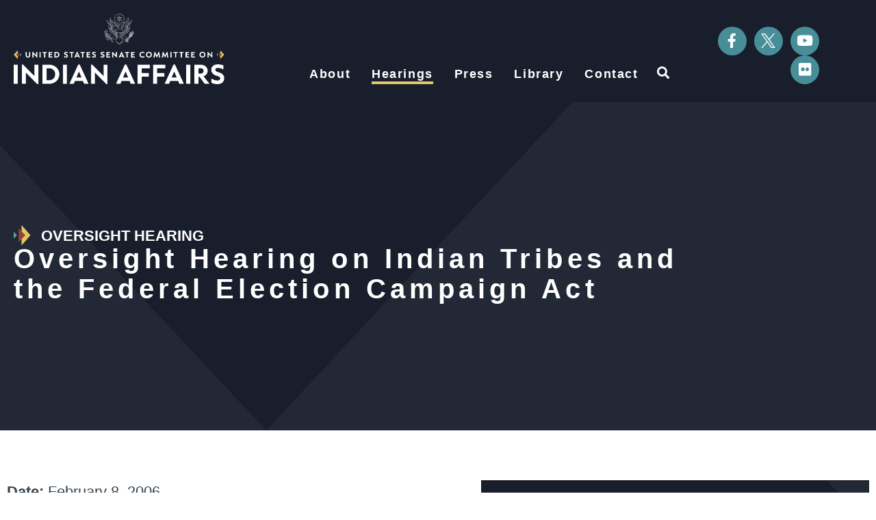

--- FILE ---
content_type: text/html; charset=UTF-8
request_url: https://www.indian.senate.gov/hearings/oversight-hearing-indian-tribes-and-federal-election-campaign-act/
body_size: 18129
content:
<!doctype html>
<html lang="en-US">
<head>
	<meta charset="UTF-8">
	<meta name="viewport" content="width=device-width, initial-scale=1">
	<link rel="profile" href="https://gmpg.org/xfn/11">
	<meta name='robots' content='index, follow, max-image-preview:large, max-snippet:-1, max-video-preview:-1' />
	<style>img:is([sizes="auto" i], [sizes^="auto," i]) { contain-intrinsic-size: 3000px 1500px }</style>
	
	<!-- This site is optimized with the Yoast SEO plugin v24.7 - https://yoast.com/wordpress/plugins/seo/ -->
	<title>Oversight Hearing on Indian Tribes and the Federal Election Campaign Act - Indian Affairs Committee</title>
	<link rel="canonical" href="https://www.indian.senate.gov/hearings/oversight-hearing-indian-tribes-and-federal-election-campaign-act/" />
	<meta property="og:locale" content="en_US" />
	<meta property="og:type" content="article" />
	<meta property="og:title" content="Oversight Hearing on Indian Tribes and the Federal Election Campaign Act - Indian Affairs Committee" />
	<meta property="og:url" content="https://www.indian.senate.gov/hearings/oversight-hearing-indian-tribes-and-federal-election-campaign-act/" />
	<meta property="og:site_name" content="Indian Affairs Committee" />
	<meta property="article:publisher" content="https://www.facebook.com/IndianCommittee/" />
	<meta property="article:modified_time" content="2023-12-06T14:27:54+00:00" />
	<meta property="og:image" content="https://www.indian.senate.gov/wp-content/uploads/IndianAffairs_Logo_Social.jpg" />
	<meta property="og:image:width" content="1200" />
	<meta property="og:image:height" content="630" />
	<meta property="og:image:type" content="image/jpeg" />
	<meta name="twitter:card" content="summary_large_image" />
	<meta name="twitter:site" content="@IndianCommittee" />
	<script type="application/ld+json" class="yoast-schema-graph">{"@context":"https://schema.org","@graph":[{"@type":"WebPage","@id":"https://www.indian.senate.gov/hearings/oversight-hearing-indian-tribes-and-federal-election-campaign-act/","url":"https://www.indian.senate.gov/hearings/oversight-hearing-indian-tribes-and-federal-election-campaign-act/","name":"Oversight Hearing on Indian Tribes and the Federal Election Campaign Act - Indian Affairs Committee","isPartOf":{"@id":"https://www.indian.senate.gov/#website"},"datePublished":"2006-02-08T14:30:00+00:00","dateModified":"2023-12-06T14:27:54+00:00","breadcrumb":{"@id":"https://www.indian.senate.gov/hearings/oversight-hearing-indian-tribes-and-federal-election-campaign-act/#breadcrumb"},"inLanguage":"en-US","potentialAction":[{"@type":"ReadAction","target":["https://www.indian.senate.gov/hearings/oversight-hearing-indian-tribes-and-federal-election-campaign-act/"]}]},{"@type":"BreadcrumbList","@id":"https://www.indian.senate.gov/hearings/oversight-hearing-indian-tribes-and-federal-election-campaign-act/#breadcrumb","itemListElement":[{"@type":"ListItem","position":1,"name":"Home","item":"https://www.indian.senate.gov/"},{"@type":"ListItem","position":2,"name":"Oversight Hearing on Indian Tribes and the Federal Election Campaign Act"}]},{"@type":"WebSite","@id":"https://www.indian.senate.gov/#website","url":"https://www.indian.senate.gov/","name":"The United States Senate Committee on Indian Affairs","description":"","publisher":{"@id":"https://www.indian.senate.gov/#organization"},"alternateName":"Senate Committee on Indian Affairs","potentialAction":[{"@type":"SearchAction","target":{"@type":"EntryPoint","urlTemplate":"https://www.indian.senate.gov/?s={search_term_string}"},"query-input":{"@type":"PropertyValueSpecification","valueRequired":true,"valueName":"search_term_string"}}],"inLanguage":"en-US"},{"@type":"Organization","@id":"https://www.indian.senate.gov/#organization","name":"The United States Senate Committee on Indian Affairs","url":"https://www.indian.senate.gov/","logo":{"@type":"ImageObject","inLanguage":"en-US","@id":"https://www.indian.senate.gov/#/schema/logo/image/","url":"https://www.indian.senate.gov/wp-content/uploads/IndianAffairs_Logo_Primary.png","contentUrl":"https://www.indian.senate.gov/wp-content/uploads/IndianAffairs_Logo_Primary.png","width":1200,"height":400,"caption":"The United States Senate Committee on Indian Affairs"},"image":{"@id":"https://www.indian.senate.gov/#/schema/logo/image/"},"sameAs":["https://www.facebook.com/IndianCommittee/","https://x.com/IndianCommittee","http://www.youtube.com/user/SenateIndianAffairs","https://www.flickr.com/photos/131671645@N03/albums"]}]}</script>
	<!-- / Yoast SEO plugin. -->


<link rel="alternate" type="application/rss+xml" title="Indian Affairs Committee &raquo; Feed" href="https://www.indian.senate.gov/feed/" />
<link rel="alternate" type="application/rss+xml" title="Indian Affairs Committee &raquo; Comments Feed" href="https://www.indian.senate.gov/comments/feed/" />
<script>
window._wpemojiSettings = {"baseUrl":"https:\/\/s.w.org\/images\/core\/emoji\/15.0.3\/72x72\/","ext":".png","svgUrl":"https:\/\/s.w.org\/images\/core\/emoji\/15.0.3\/svg\/","svgExt":".svg","source":{"concatemoji":"https:\/\/www.indian.senate.gov\/wp-includes\/js\/wp-emoji-release.min.js?ver=6.7.2"}};
/*! This file is auto-generated */
!function(i,n){var o,s,e;function c(e){try{var t={supportTests:e,timestamp:(new Date).valueOf()};sessionStorage.setItem(o,JSON.stringify(t))}catch(e){}}function p(e,t,n){e.clearRect(0,0,e.canvas.width,e.canvas.height),e.fillText(t,0,0);var t=new Uint32Array(e.getImageData(0,0,e.canvas.width,e.canvas.height).data),r=(e.clearRect(0,0,e.canvas.width,e.canvas.height),e.fillText(n,0,0),new Uint32Array(e.getImageData(0,0,e.canvas.width,e.canvas.height).data));return t.every(function(e,t){return e===r[t]})}function u(e,t,n){switch(t){case"flag":return n(e,"\ud83c\udff3\ufe0f\u200d\u26a7\ufe0f","\ud83c\udff3\ufe0f\u200b\u26a7\ufe0f")?!1:!n(e,"\ud83c\uddfa\ud83c\uddf3","\ud83c\uddfa\u200b\ud83c\uddf3")&&!n(e,"\ud83c\udff4\udb40\udc67\udb40\udc62\udb40\udc65\udb40\udc6e\udb40\udc67\udb40\udc7f","\ud83c\udff4\u200b\udb40\udc67\u200b\udb40\udc62\u200b\udb40\udc65\u200b\udb40\udc6e\u200b\udb40\udc67\u200b\udb40\udc7f");case"emoji":return!n(e,"\ud83d\udc26\u200d\u2b1b","\ud83d\udc26\u200b\u2b1b")}return!1}function f(e,t,n){var r="undefined"!=typeof WorkerGlobalScope&&self instanceof WorkerGlobalScope?new OffscreenCanvas(300,150):i.createElement("canvas"),a=r.getContext("2d",{willReadFrequently:!0}),o=(a.textBaseline="top",a.font="600 32px Arial",{});return e.forEach(function(e){o[e]=t(a,e,n)}),o}function t(e){var t=i.createElement("script");t.src=e,t.defer=!0,i.head.appendChild(t)}"undefined"!=typeof Promise&&(o="wpEmojiSettingsSupports",s=["flag","emoji"],n.supports={everything:!0,everythingExceptFlag:!0},e=new Promise(function(e){i.addEventListener("DOMContentLoaded",e,{once:!0})}),new Promise(function(t){var n=function(){try{var e=JSON.parse(sessionStorage.getItem(o));if("object"==typeof e&&"number"==typeof e.timestamp&&(new Date).valueOf()<e.timestamp+604800&&"object"==typeof e.supportTests)return e.supportTests}catch(e){}return null}();if(!n){if("undefined"!=typeof Worker&&"undefined"!=typeof OffscreenCanvas&&"undefined"!=typeof URL&&URL.createObjectURL&&"undefined"!=typeof Blob)try{var e="postMessage("+f.toString()+"("+[JSON.stringify(s),u.toString(),p.toString()].join(",")+"));",r=new Blob([e],{type:"text/javascript"}),a=new Worker(URL.createObjectURL(r),{name:"wpTestEmojiSupports"});return void(a.onmessage=function(e){c(n=e.data),a.terminate(),t(n)})}catch(e){}c(n=f(s,u,p))}t(n)}).then(function(e){for(var t in e)n.supports[t]=e[t],n.supports.everything=n.supports.everything&&n.supports[t],"flag"!==t&&(n.supports.everythingExceptFlag=n.supports.everythingExceptFlag&&n.supports[t]);n.supports.everythingExceptFlag=n.supports.everythingExceptFlag&&!n.supports.flag,n.DOMReady=!1,n.readyCallback=function(){n.DOMReady=!0}}).then(function(){return e}).then(function(){var e;n.supports.everything||(n.readyCallback(),(e=n.source||{}).concatemoji?t(e.concatemoji):e.wpemoji&&e.twemoji&&(t(e.twemoji),t(e.wpemoji)))}))}((window,document),window._wpemojiSettings);
</script>
<style id='wp-emoji-styles-inline-css'>

	img.wp-smiley, img.emoji {
		display: inline !important;
		border: none !important;
		box-shadow: none !important;
		height: 1em !important;
		width: 1em !important;
		margin: 0 0.07em !important;
		vertical-align: -0.1em !important;
		background: none !important;
		padding: 0 !important;
	}
</style>
<link rel='stylesheet' id='wp-block-library-css' href='https://www.indian.senate.gov/wp-includes/css/dist/block-library/style.min.css?ver=6.7.2' media='all' />
<link rel='stylesheet' id='jet-engine-frontend-css' href='https://www.indian.senate.gov/wp-content/plugins/jet-engine/assets/css/frontend.css?ver=3.6.5' media='all' />
<style id='global-styles-inline-css'>
:root{--wp--preset--aspect-ratio--square: 1;--wp--preset--aspect-ratio--4-3: 4/3;--wp--preset--aspect-ratio--3-4: 3/4;--wp--preset--aspect-ratio--3-2: 3/2;--wp--preset--aspect-ratio--2-3: 2/3;--wp--preset--aspect-ratio--16-9: 16/9;--wp--preset--aspect-ratio--9-16: 9/16;--wp--preset--color--black: #000000;--wp--preset--color--cyan-bluish-gray: #abb8c3;--wp--preset--color--white: #ffffff;--wp--preset--color--pale-pink: #f78da7;--wp--preset--color--vivid-red: #cf2e2e;--wp--preset--color--luminous-vivid-orange: #ff6900;--wp--preset--color--luminous-vivid-amber: #fcb900;--wp--preset--color--light-green-cyan: #7bdcb5;--wp--preset--color--vivid-green-cyan: #00d084;--wp--preset--color--pale-cyan-blue: #8ed1fc;--wp--preset--color--vivid-cyan-blue: #0693e3;--wp--preset--color--vivid-purple: #9b51e0;--wp--preset--gradient--vivid-cyan-blue-to-vivid-purple: linear-gradient(135deg,rgba(6,147,227,1) 0%,rgb(155,81,224) 100%);--wp--preset--gradient--light-green-cyan-to-vivid-green-cyan: linear-gradient(135deg,rgb(122,220,180) 0%,rgb(0,208,130) 100%);--wp--preset--gradient--luminous-vivid-amber-to-luminous-vivid-orange: linear-gradient(135deg,rgba(252,185,0,1) 0%,rgba(255,105,0,1) 100%);--wp--preset--gradient--luminous-vivid-orange-to-vivid-red: linear-gradient(135deg,rgba(255,105,0,1) 0%,rgb(207,46,46) 100%);--wp--preset--gradient--very-light-gray-to-cyan-bluish-gray: linear-gradient(135deg,rgb(238,238,238) 0%,rgb(169,184,195) 100%);--wp--preset--gradient--cool-to-warm-spectrum: linear-gradient(135deg,rgb(74,234,220) 0%,rgb(151,120,209) 20%,rgb(207,42,186) 40%,rgb(238,44,130) 60%,rgb(251,105,98) 80%,rgb(254,248,76) 100%);--wp--preset--gradient--blush-light-purple: linear-gradient(135deg,rgb(255,206,236) 0%,rgb(152,150,240) 100%);--wp--preset--gradient--blush-bordeaux: linear-gradient(135deg,rgb(254,205,165) 0%,rgb(254,45,45) 50%,rgb(107,0,62) 100%);--wp--preset--gradient--luminous-dusk: linear-gradient(135deg,rgb(255,203,112) 0%,rgb(199,81,192) 50%,rgb(65,88,208) 100%);--wp--preset--gradient--pale-ocean: linear-gradient(135deg,rgb(255,245,203) 0%,rgb(182,227,212) 50%,rgb(51,167,181) 100%);--wp--preset--gradient--electric-grass: linear-gradient(135deg,rgb(202,248,128) 0%,rgb(113,206,126) 100%);--wp--preset--gradient--midnight: linear-gradient(135deg,rgb(2,3,129) 0%,rgb(40,116,252) 100%);--wp--preset--font-size--small: 13px;--wp--preset--font-size--medium: 20px;--wp--preset--font-size--large: 36px;--wp--preset--font-size--x-large: 42px;--wp--preset--spacing--20: 0.44rem;--wp--preset--spacing--30: 0.67rem;--wp--preset--spacing--40: 1rem;--wp--preset--spacing--50: 1.5rem;--wp--preset--spacing--60: 2.25rem;--wp--preset--spacing--70: 3.38rem;--wp--preset--spacing--80: 5.06rem;--wp--preset--shadow--natural: 6px 6px 9px rgba(0, 0, 0, 0.2);--wp--preset--shadow--deep: 12px 12px 50px rgba(0, 0, 0, 0.4);--wp--preset--shadow--sharp: 6px 6px 0px rgba(0, 0, 0, 0.2);--wp--preset--shadow--outlined: 6px 6px 0px -3px rgba(255, 255, 255, 1), 6px 6px rgba(0, 0, 0, 1);--wp--preset--shadow--crisp: 6px 6px 0px rgba(0, 0, 0, 1);}:root { --wp--style--global--content-size: 800px;--wp--style--global--wide-size: 1200px; }:where(body) { margin: 0; }.wp-site-blocks > .alignleft { float: left; margin-right: 2em; }.wp-site-blocks > .alignright { float: right; margin-left: 2em; }.wp-site-blocks > .aligncenter { justify-content: center; margin-left: auto; margin-right: auto; }:where(.wp-site-blocks) > * { margin-block-start: 24px; margin-block-end: 0; }:where(.wp-site-blocks) > :first-child { margin-block-start: 0; }:where(.wp-site-blocks) > :last-child { margin-block-end: 0; }:root { --wp--style--block-gap: 24px; }:root :where(.is-layout-flow) > :first-child{margin-block-start: 0;}:root :where(.is-layout-flow) > :last-child{margin-block-end: 0;}:root :where(.is-layout-flow) > *{margin-block-start: 24px;margin-block-end: 0;}:root :where(.is-layout-constrained) > :first-child{margin-block-start: 0;}:root :where(.is-layout-constrained) > :last-child{margin-block-end: 0;}:root :where(.is-layout-constrained) > *{margin-block-start: 24px;margin-block-end: 0;}:root :where(.is-layout-flex){gap: 24px;}:root :where(.is-layout-grid){gap: 24px;}.is-layout-flow > .alignleft{float: left;margin-inline-start: 0;margin-inline-end: 2em;}.is-layout-flow > .alignright{float: right;margin-inline-start: 2em;margin-inline-end: 0;}.is-layout-flow > .aligncenter{margin-left: auto !important;margin-right: auto !important;}.is-layout-constrained > .alignleft{float: left;margin-inline-start: 0;margin-inline-end: 2em;}.is-layout-constrained > .alignright{float: right;margin-inline-start: 2em;margin-inline-end: 0;}.is-layout-constrained > .aligncenter{margin-left: auto !important;margin-right: auto !important;}.is-layout-constrained > :where(:not(.alignleft):not(.alignright):not(.alignfull)){max-width: var(--wp--style--global--content-size);margin-left: auto !important;margin-right: auto !important;}.is-layout-constrained > .alignwide{max-width: var(--wp--style--global--wide-size);}body .is-layout-flex{display: flex;}.is-layout-flex{flex-wrap: wrap;align-items: center;}.is-layout-flex > :is(*, div){margin: 0;}body .is-layout-grid{display: grid;}.is-layout-grid > :is(*, div){margin: 0;}body{padding-top: 0px;padding-right: 0px;padding-bottom: 0px;padding-left: 0px;}a:where(:not(.wp-element-button)){text-decoration: underline;}:root :where(.wp-element-button, .wp-block-button__link){background-color: #32373c;border-width: 0;color: #fff;font-family: inherit;font-size: inherit;line-height: inherit;padding: calc(0.667em + 2px) calc(1.333em + 2px);text-decoration: none;}.has-black-color{color: var(--wp--preset--color--black) !important;}.has-cyan-bluish-gray-color{color: var(--wp--preset--color--cyan-bluish-gray) !important;}.has-white-color{color: var(--wp--preset--color--white) !important;}.has-pale-pink-color{color: var(--wp--preset--color--pale-pink) !important;}.has-vivid-red-color{color: var(--wp--preset--color--vivid-red) !important;}.has-luminous-vivid-orange-color{color: var(--wp--preset--color--luminous-vivid-orange) !important;}.has-luminous-vivid-amber-color{color: var(--wp--preset--color--luminous-vivid-amber) !important;}.has-light-green-cyan-color{color: var(--wp--preset--color--light-green-cyan) !important;}.has-vivid-green-cyan-color{color: var(--wp--preset--color--vivid-green-cyan) !important;}.has-pale-cyan-blue-color{color: var(--wp--preset--color--pale-cyan-blue) !important;}.has-vivid-cyan-blue-color{color: var(--wp--preset--color--vivid-cyan-blue) !important;}.has-vivid-purple-color{color: var(--wp--preset--color--vivid-purple) !important;}.has-black-background-color{background-color: var(--wp--preset--color--black) !important;}.has-cyan-bluish-gray-background-color{background-color: var(--wp--preset--color--cyan-bluish-gray) !important;}.has-white-background-color{background-color: var(--wp--preset--color--white) !important;}.has-pale-pink-background-color{background-color: var(--wp--preset--color--pale-pink) !important;}.has-vivid-red-background-color{background-color: var(--wp--preset--color--vivid-red) !important;}.has-luminous-vivid-orange-background-color{background-color: var(--wp--preset--color--luminous-vivid-orange) !important;}.has-luminous-vivid-amber-background-color{background-color: var(--wp--preset--color--luminous-vivid-amber) !important;}.has-light-green-cyan-background-color{background-color: var(--wp--preset--color--light-green-cyan) !important;}.has-vivid-green-cyan-background-color{background-color: var(--wp--preset--color--vivid-green-cyan) !important;}.has-pale-cyan-blue-background-color{background-color: var(--wp--preset--color--pale-cyan-blue) !important;}.has-vivid-cyan-blue-background-color{background-color: var(--wp--preset--color--vivid-cyan-blue) !important;}.has-vivid-purple-background-color{background-color: var(--wp--preset--color--vivid-purple) !important;}.has-black-border-color{border-color: var(--wp--preset--color--black) !important;}.has-cyan-bluish-gray-border-color{border-color: var(--wp--preset--color--cyan-bluish-gray) !important;}.has-white-border-color{border-color: var(--wp--preset--color--white) !important;}.has-pale-pink-border-color{border-color: var(--wp--preset--color--pale-pink) !important;}.has-vivid-red-border-color{border-color: var(--wp--preset--color--vivid-red) !important;}.has-luminous-vivid-orange-border-color{border-color: var(--wp--preset--color--luminous-vivid-orange) !important;}.has-luminous-vivid-amber-border-color{border-color: var(--wp--preset--color--luminous-vivid-amber) !important;}.has-light-green-cyan-border-color{border-color: var(--wp--preset--color--light-green-cyan) !important;}.has-vivid-green-cyan-border-color{border-color: var(--wp--preset--color--vivid-green-cyan) !important;}.has-pale-cyan-blue-border-color{border-color: var(--wp--preset--color--pale-cyan-blue) !important;}.has-vivid-cyan-blue-border-color{border-color: var(--wp--preset--color--vivid-cyan-blue) !important;}.has-vivid-purple-border-color{border-color: var(--wp--preset--color--vivid-purple) !important;}.has-vivid-cyan-blue-to-vivid-purple-gradient-background{background: var(--wp--preset--gradient--vivid-cyan-blue-to-vivid-purple) !important;}.has-light-green-cyan-to-vivid-green-cyan-gradient-background{background: var(--wp--preset--gradient--light-green-cyan-to-vivid-green-cyan) !important;}.has-luminous-vivid-amber-to-luminous-vivid-orange-gradient-background{background: var(--wp--preset--gradient--luminous-vivid-amber-to-luminous-vivid-orange) !important;}.has-luminous-vivid-orange-to-vivid-red-gradient-background{background: var(--wp--preset--gradient--luminous-vivid-orange-to-vivid-red) !important;}.has-very-light-gray-to-cyan-bluish-gray-gradient-background{background: var(--wp--preset--gradient--very-light-gray-to-cyan-bluish-gray) !important;}.has-cool-to-warm-spectrum-gradient-background{background: var(--wp--preset--gradient--cool-to-warm-spectrum) !important;}.has-blush-light-purple-gradient-background{background: var(--wp--preset--gradient--blush-light-purple) !important;}.has-blush-bordeaux-gradient-background{background: var(--wp--preset--gradient--blush-bordeaux) !important;}.has-luminous-dusk-gradient-background{background: var(--wp--preset--gradient--luminous-dusk) !important;}.has-pale-ocean-gradient-background{background: var(--wp--preset--gradient--pale-ocean) !important;}.has-electric-grass-gradient-background{background: var(--wp--preset--gradient--electric-grass) !important;}.has-midnight-gradient-background{background: var(--wp--preset--gradient--midnight) !important;}.has-small-font-size{font-size: var(--wp--preset--font-size--small) !important;}.has-medium-font-size{font-size: var(--wp--preset--font-size--medium) !important;}.has-large-font-size{font-size: var(--wp--preset--font-size--large) !important;}.has-x-large-font-size{font-size: var(--wp--preset--font-size--x-large) !important;}
:root :where(.wp-block-pullquote){font-size: 1.5em;line-height: 1.6;}
</style>
<link rel='stylesheet' id='hello-elementor-css' href='https://www.indian.senate.gov/wp-content/themes/hello-elementor/style.min.css?ver=3.3.0' media='all' />
<link rel='stylesheet' id='hello-elementor-theme-style-css' href='https://www.indian.senate.gov/wp-content/themes/hello-elementor/theme.min.css?ver=3.3.0' media='all' />
<link rel='stylesheet' id='hello-elementor-header-footer-css' href='https://www.indian.senate.gov/wp-content/themes/hello-elementor/header-footer.min.css?ver=3.3.0' media='all' />
<link rel='stylesheet' id='jet-popup-frontend-css' href='https://www.indian.senate.gov/wp-content/plugins/jet-popup/assets/css/jet-popup-frontend.css?ver=2.0.12' media='all' />
<link rel='stylesheet' id='elementor-frontend-css' href='https://www.indian.senate.gov/wp-content/uploads/elementor/css/custom-frontend.min.css?ver=1768769722' media='all' />
<link rel='stylesheet' id='widget-image-css' href='https://www.indian.senate.gov/wp-content/plugins/elementor/assets/css/widget-image.min.css?ver=3.28.0' media='all' />
<link rel='stylesheet' id='widget-nav-menu-css' href='https://www.indian.senate.gov/wp-content/uploads/elementor/css/custom-pro-widget-nav-menu.min.css?ver=1768769722' media='all' />
<link rel='stylesheet' id='widget-search-form-css' href='https://www.indian.senate.gov/wp-content/plugins/elementor-pro/assets/css/widget-search-form.min.css?ver=3.28.0' media='all' />
<link rel='stylesheet' id='elementor-icons-shared-0-css' href='https://www.indian.senate.gov/wp-content/plugins/elementor/assets/lib/font-awesome/css/fontawesome.min.css?ver=5.15.3' media='all' />
<link rel='stylesheet' id='elementor-icons-fa-solid-css' href='https://www.indian.senate.gov/wp-content/plugins/elementor/assets/lib/font-awesome/css/solid.min.css?ver=5.15.3' media='all' />
<link rel='stylesheet' id='widget-social-icons-css' href='https://www.indian.senate.gov/wp-content/plugins/elementor/assets/css/widget-social-icons.min.css?ver=3.28.0' media='all' />
<link rel='stylesheet' id='e-apple-webkit-css' href='https://www.indian.senate.gov/wp-content/uploads/elementor/css/custom-apple-webkit.min.css?ver=1768769722' media='all' />
<link rel='stylesheet' id='e-sticky-css' href='https://www.indian.senate.gov/wp-content/plugins/elementor-pro/assets/css/modules/sticky.min.css?ver=3.28.0' media='all' />
<link rel='stylesheet' id='widget-spacer-css' href='https://www.indian.senate.gov/wp-content/plugins/elementor/assets/css/widget-spacer.min.css?ver=3.28.0' media='all' />
<link rel='stylesheet' id='widget-heading-css' href='https://www.indian.senate.gov/wp-content/plugins/elementor/assets/css/widget-heading.min.css?ver=3.28.0' media='all' />
<link rel='stylesheet' id='elementor-icons-css' href='https://www.indian.senate.gov/wp-content/plugins/elementor/assets/lib/eicons/css/elementor-icons.min.css?ver=5.36.0' media='all' />
<link rel='stylesheet' id='elementor-post-270-css' href='https://www.indian.senate.gov/wp-content/uploads/elementor/css/post-270.css?ver=1768769723' media='all' />
<link rel='stylesheet' id='elementor-post-691-css' href='https://www.indian.senate.gov/wp-content/uploads/elementor/css/post-691.css?ver=1768769723' media='all' />
<link rel='stylesheet' id='elementor-post-537-css' href='https://www.indian.senate.gov/wp-content/uploads/elementor/css/post-537.css?ver=1768769723' media='all' />
<link rel='stylesheet' id='elementor-post-816-css' href='https://www.indian.senate.gov/wp-content/uploads/elementor/css/post-816.css?ver=1768769753' media='all' />
<link rel='stylesheet' id='elementor-post-1936-css' href='https://www.indian.senate.gov/wp-content/uploads/elementor/css/post-1936.css?ver=1768769753' media='all' />
<link rel='stylesheet' id='elementor-post-1911-css' href='https://www.indian.senate.gov/wp-content/uploads/elementor/css/post-1911.css?ver=1768769753' media='all' />
<link rel='stylesheet' id='elementor-post-1866-css' href='https://www.indian.senate.gov/wp-content/uploads/elementor/css/post-1866.css?ver=1768769753' media='all' />
<link rel='stylesheet' id='elementor-post-1821-css' href='https://www.indian.senate.gov/wp-content/uploads/elementor/css/post-1821.css?ver=1768769753' media='all' />
<link rel='stylesheet' id='elementor-post-1902-css' href='https://www.indian.senate.gov/wp-content/uploads/elementor/css/post-1902.css?ver=1768769753' media='all' />
<link rel='stylesheet' id='elementor-post-1894-css' href='https://www.indian.senate.gov/wp-content/uploads/elementor/css/post-1894.css?ver=1768769754' media='all' />
<link rel='stylesheet' id='elementor-post-7590-css' href='https://www.indian.senate.gov/wp-content/uploads/elementor/css/post-7590.css?ver=1768769754' media='all' />
<link rel='stylesheet' id='elementor-post-7591-css' href='https://www.indian.senate.gov/wp-content/uploads/elementor/css/post-7591.css?ver=1768769754' media='all' />
<link rel='stylesheet' id='elementor-post-7593-css' href='https://www.indian.senate.gov/wp-content/uploads/elementor/css/post-7593.css?ver=1768769754' media='all' />
<link rel='stylesheet' id='elementor-post-7592-css' href='https://www.indian.senate.gov/wp-content/uploads/elementor/css/post-7592.css?ver=1768769754' media='all' />
<link rel='stylesheet' id='hello-elementor-child-style-css' href='https://www.indian.senate.gov/wp-content/themes/hello-theme-child-master/style.css?ver=1.0.0' media='all' />
<link rel='stylesheet' id='eael-general-css' href='https://www.indian.senate.gov/wp-content/plugins/essential-addons-for-elementor-lite/assets/front-end/css/view/general.min.css?ver=6.1.5' media='all' />
<link rel='stylesheet' id='elementor-gf-local-jost-css' href='https://www.indian.senate.gov/wp-content/uploads/elementor/google-fonts/css/jost.css?ver=1742907923' media='all' />
<link rel='stylesheet' id='elementor-gf-local-roboto-css' href='https://www.indian.senate.gov/wp-content/uploads/elementor/google-fonts/css/roboto.css?ver=1742907940' media='all' />
<link rel='stylesheet' id='elementor-gf-local-archivo-css' href='https://www.indian.senate.gov/wp-content/uploads/elementor/google-fonts/css/archivo.css?ver=1742911592' media='all' />
<link rel='stylesheet' id='elementor-gf-local-librebaskerville-css' href='https://www.indian.senate.gov/wp-content/uploads/elementor/google-fonts/css/librebaskerville.css?ver=1742911593' media='all' />
<link rel='stylesheet' id='elementor-icons-fa-brands-css' href='https://www.indian.senate.gov/wp-content/plugins/elementor/assets/lib/font-awesome/css/brands.min.css?ver=5.15.3' media='all' />
<script src="https://www.indian.senate.gov/wp-includes/js/jquery/jquery.min.js?ver=3.7.1" id="jquery-core-js"></script>
<script src="https://www.indian.senate.gov/wp-includes/js/jquery/jquery-migrate.min.js?ver=3.4.1" id="jquery-migrate-js"></script>
<link rel="https://api.w.org/" href="https://www.indian.senate.gov/wp-json/" /><link rel="alternate" title="JSON" type="application/json" href="https://www.indian.senate.gov/wp-json/wp/v2/hearings/4488" /><link rel="EditURI" type="application/rsd+xml" title="RSD" href="https://www.indian.senate.gov/xmlrpc.php?rsd" />
<meta name="generator" content="WordPress 6.7.2" />
<link rel='shortlink' href='https://www.indian.senate.gov/?p=4488' />
<link rel="alternate" title="oEmbed (JSON)" type="application/json+oembed" href="https://www.indian.senate.gov/wp-json/oembed/1.0/embed?url=https%3A%2F%2Fwww.indian.senate.gov%2Fhearings%2Foversight-hearing-indian-tribes-and-federal-election-campaign-act%2F" />
<link rel="alternate" title="oEmbed (XML)" type="text/xml+oembed" href="https://www.indian.senate.gov/wp-json/oembed/1.0/embed?url=https%3A%2F%2Fwww.indian.senate.gov%2Fhearings%2Foversight-hearing-indian-tribes-and-federal-election-campaign-act%2F&#038;format=xml" />
<meta name="generator" content="Elementor 3.28.0; features: additional_custom_breakpoints, e_local_google_fonts; settings: css_print_method-external, google_font-enabled, font_display-auto">
<style>
	.legacy-witness .jet-listing-dynamic-field__content {
  display: grid;
  grid-template-columns: 1fr 1fr;
  grid-gap: 20px;
}

.legacy-witness .ds-2col-stacked {
  display: flex;
  flex-direction: column;
  background-color: #EEEEEE; 
  padding: 2.5rem 2rem 2.5rem 2rem;
	color: var(--e-global-color-primary );
	font-family: var(--e-global-typography-text-font-family ), Sans-serif;
	font-size: var(--e-global-typography-text-font-size );
	font-weight: var(--e-global-typography-text-font-weight );
	text-align: left;
}
	
	.legacy-witness .group-header {
		color: var(--e-global-color-text );
    text-align: left;
		font-family: "Jost", Sans-serif;
    font-size: 2.25rem;
    font-weight: 700;
	}
	

@media (max-width: 600px) {
  .legacy-witness .jet-listing-dynamic-field__content {
    grid-template-columns: 1fr;
  }
}


</style>
<script src="https://assets.adobedtm.com/566dc2d26e4f/f8d2f26c1eac/launch-3a705652822d.min.js" async></script>
			<style>
				.e-con.e-parent:nth-of-type(n+4):not(.e-lazyloaded):not(.e-no-lazyload),
				.e-con.e-parent:nth-of-type(n+4):not(.e-lazyloaded):not(.e-no-lazyload) * {
					background-image: none !important;
				}
				@media screen and (max-height: 1024px) {
					.e-con.e-parent:nth-of-type(n+3):not(.e-lazyloaded):not(.e-no-lazyload),
					.e-con.e-parent:nth-of-type(n+3):not(.e-lazyloaded):not(.e-no-lazyload) * {
						background-image: none !important;
					}
				}
				@media screen and (max-height: 640px) {
					.e-con.e-parent:nth-of-type(n+2):not(.e-lazyloaded):not(.e-no-lazyload),
					.e-con.e-parent:nth-of-type(n+2):not(.e-lazyloaded):not(.e-no-lazyload) * {
						background-image: none !important;
					}
				}
			</style>
			<link rel="icon" href="https://www.indian.senate.gov/wp-content/uploads/2023/02/IA_Favicon-150x150.png" sizes="32x32" />
<link rel="icon" href="https://www.indian.senate.gov/wp-content/uploads/2023/02/IA_Favicon.png" sizes="192x192" />
<link rel="apple-touch-icon" href="https://www.indian.senate.gov/wp-content/uploads/2023/02/IA_Favicon.png" />
<meta name="msapplication-TileImage" content="https://www.indian.senate.gov/wp-content/uploads/2023/02/IA_Favicon.png" />
		<style id="wp-custom-css">
			/* ------
 * ------ INDIAN AFFAIRS
 * colors
 *
 * Midnight: #191E2D
 * Slate: #35444F
 * Mist: #E8E9EB
 * Flaxen: #E3C567
 * Copper: #BF5D4A
 * Amber: #964535
 * Turquoise: #58A4B0
 * Teal: #488E99
 * ------ */
 
 :root {
   --sen-midnight: #191E2D;
   --sen-slate: #35444F;
   --sen-mist: #E8E9EB;
   --sen-flaxen: #E3C567;
   --sen-copper: #BF5D4A;
   --sen-amber: #964535;
   --sen-turquoise: #58A4B0;
   --sen-teal: #488E99;
 }

/* ------
 * HEADER
 * CORE ELEMENT STYLES
 * RE-USABLE ELEMENTS
 * PAGES & PAGE TYPES
 * SINGLE POST & ARCHIVE
 * FOOTER
 * PRINT, PDF
 * ------ */



/* -- overline titles -- */

.overline-icon h6:before {
    content: url('https://www.indian.senate.gov/wp-content/uploads/2023/07/overline-icon.png');
	padding-right: 10px;
    position: absolute;
    left: 0;
    top: -5px;
}

.overline-icon h6 {
    margin-left: 40px;
}


.listing-grid-flaxen h3 a:hover, .jet-listing-grid__item .elementor-heading-title a:hover {
    background: linear-gradient(0deg, #E3C567, transparent 30%, transparent);
}

.listing-grid-turquoise h6 a:hover {
    background: linear-gradient(0deg, #58A4B0, transparent 30%, transparent);
}



/* -- global desktop sub-menu -- */
nav .elementor-sub-item:hover {
    font-weight: bold !important;
}


/* -- global styles -- */

a {
    text-decoration: none !important;
}

.inline-a {
    text-decoration: underline !important;
}

.turquoise-period {
    color: #58A4B0;
}

.global-table tr td {
    border: none;
}

.table-name {
    font-family: 'Jost';
    font-weight: bold;
}

.global-table tr:nth-child(odd) {
    background-color: #E8E9EB;
}

.inline-a:hover {
    background-color: var(--sen-flaxen) !important;
    text-decoration: underline;
}

/* -- navigation styles -- */

.hdr-menu .elementor-nav-menu > .menu-item > a:after {
   height: 4px;
   content: "";
   bottom: 0;
   width: 100%;
}

body .hdr-menu .elementor-nav-menu > .menu-item.current-menu-parent > a:after,
.single-hearings .hdr-menu .elementor-nav-menu > .menu-item.menu-hearings > a:after, 
.single-dem_press_releases .hdr-menu .elementor-nav-menu > .menu-item.menu-press > a:after,
.single-rep_press_releases .hdr-menu .elementor-nav-menu > .menu-item.menu-press > a:after,
.single-library .hdr-menu .elementor-nav-menu > .menu-item.menu-library > a:after {
   background-color: var(--e-global-color-accent);
    opacity: 1 !important;
    width: 100% !important;
    inset-inline-start: 0 !important;
}

/*.e--pointer-double-line .elementor-item:after, .e--pointer-double-line .elementor-item:before, .e--pointer-overline .elementor-item:after, .e--pointer-overline .elementor-item:before, .e--pointer-underline .elementor-item:after, .e--pointer-underline .elementor-item:before {
    height: 3px;
    width: 100%;
    left: 0;
    background-color: #3f444b;
    z-index: 2;
}

.elementor-691 .elementor-element.elementor-element-1f279e6e .e--pointer-underline .elementor-item:after, .elementor-691 .elementor-element.elementor-element-1f279e6e .e--pointer-overline .elementor-item:before, .elementor-691 .elementor-element.elementor-element-1f279e6e .e--pointer-double-line .elementor-item:before, .elementor-691 .elementor-element.elementor-element-1f279e6e .e--pointer-double-line .elementor-item:after {
    height: 4px;
}

.e--pointer-underline .elementor-item:after {
}*/




/* -- mobile dropdown -- */


.elementor-nav-menu li a {
    font-weight: bold !important;
}

.elementor-nav-menu li a:hover {
    color: var(--sen-flaxen);
}

.hdr-menu nav.elementor-nav-menu--dropdown .elementor-nav-menu li.menu-item a.elementor-item .sub-arrow:after {
	content:"+";
	font-weight:700;
	background-color: var(--sen-copper);
	width: 35px;
	display: block;
	height: 35px;
	border-radius: 50%;
	text-align: center;
	line-height: 30px;
}

.hdr-menu nav.elementor-nav-menu--dropdown .elementor-nav-menu li.menu-item a.elementor-item.highlighted .sub-arrow:after {
    content:"–" !important;
}

.hdr-menu nav.elementor-nav-menu--dropdown .elementor-nav-menu .sub-menu .menu-item a.elementor-sub-item {
    font-size:1.2rem;
    font-weight:300 !important;
    padding-top:5px;
    padding-bottom:5px;
    letter-spacing:.025rem;
    color:white;
}

.hdr-menu nav.elementor-nav-menu--dropdown .elementor-nav-menu .sub-menu .menu-item a.elementor-sub-item:hover {
    color: var(--sen-flaxen);
    font-weight: bold !important;
}

@media only screen and (max-width: 1024px) {
    .elementor-nav-menu--dropdown, .elementor-nav-menu--dropdown:hover {
        background-color: var(--sen-midnight) !important;
        border: var(--sen-midnight) !important;
    }
}

/* -- timeline/committee history -- */

.timeline-col:after { 
    content: '';
    position: absolute;
    border-right: 1px #707070 solid;
    height: 2230px;
    width: 125px;
    transform: translateX(-50%);
    top: 10px;
}

@media only screen and (max-width: 1290px) {
    .timeline-col {
        display: none !important;
    }
}

.Timeline {
    padding-top: 50px;
    padding-left: 60px;
}
.Timeline:before {
    content: '';
    top: 0;
    left: 1em;
    bottom: 0;
    width: 1px;
    background: 
    linear-gradient(to bottom, transparent, black 100px, black 50%, transparent 50.001%),
    linear-gradient(to top, transparent, black 200px, black 50%, transparent 50.001%);
    font-size: 12px;
}
.Timeline__heading:before {
    content: '';
    position: absolute;
    right: 100%;
    top: 50%;
    transform: translate(1.5em, -50%);
    margin-right: 60px;
    font-size: 12px;
    width: 1em;
    height: 1em;
    background: black;
    border-radius: 1em;
}

@media only screen and (max-width: 1290px) {
    .Timeline {
        padding-top: 30px;
        padding-left: 30px;
    }
    .Timeline:before {
        content: '';
        top: 0;
        left: 1em;
        bottom: 0;
        width: 1px;
        background: 
        linear-gradient(to bottom, transparent, black 100px, black 50%, transparent 50.001%),
        linear-gradient(to top, transparent, black 200px, black 50%, transparent 50.001%);
        font-size: 12px;
    }
    .Timeline__heading:before {
        content: '';
        position: absolute;
        right: 100%;
        top: 50%;
        transform: translate(1.5em, -50%);
        margin-right: 30px;
        font-size: 12px;
        width: 1em;
        height: 1em;
        background: black;
        border-radius: 1em;
    }
}


/* -- blog navigation -- */
.elementor-post-navigation span.elementor-post-navigation__link__next, .elementor-post-navigation span.elementor-post-navigation__link__prev {
    border: 2px solid #964535;
    padding: 12px 16px;
}

.elementor-post-navigation span.elementor-post-navigation__link__next:hover, .elementor-post-navigation span.elementor-post-navigation__link__prev:hover {
    border: 2px solid #964535;
    background-color: #964535;
}

.elementor-922 .elementor-element.elementor-element-70cb02b span.post-navigation__prev--label:hover, .elementor-922 .elementor-element.elementor-element-70cb02b span.post-navigation__next--label:hover {
    color: #fff;
}

.elementor-post__read-more {
    border: 2px solid #8F3B31;
    padding: 12px 20px;
}

.elementor-post__read-more:hover {
    background-color: #8F3B31;
    color: #fff !important;
}


/* -- Mobile -- */

@media screen only and (max-width: 767px) {
    h1 {
        font-size: 3.5rem;
        letter-spacing: 0.15rem;
        line-height: 3.9rem;
    }
}





.sub-arrow {
  display: none !important;
}
.collapsed .sen-news-feed-excerpt {
    display: none;
}
.sen-btn-link button {
	color: var(--sen-copper);
}
.sen-btn-link button:hover {
	background-color: var(--sen-copper);
}
table tbody tr:hover > td, table tbody tr:hover > th {
  background-color: hsla(0,0%,0%,0) !important;
}
.global-table tr:nth-child(2n+1), .global-table tr:nth-child(2n+1):hover, table tbody > tr:nth-child(2n+1) > td, table tbody > tr:nth-child(2n+1) > th {
	background-color: #E8E9EB !important;;
}
.jet-popup__container .jet-popup__close-button {
    background-color: #191E2D !important;
}
/**homepage - listing spacing**/
.listing-grid-flaxen .elementor-widget.elementor-widget-spacer {
  margin: -10px 0 0 0;
}
/**footer menu states**/
.footer-desktop-menu .menu-item.current-menu-item a {
  border-bottom: 3px solid #e3c567;
}
/**header search**/
.elementor-search-form i:hover {
  color: #e3c567;
}		</style>
		</head>
<body class="hearings-template-default single single-hearings postid-4488 wp-custom-logo wp-embed-responsive theme-default elementor-default elementor-kit-270 elementor-page-816">


<a class="skip-link screen-reader-text" href="#content">Skip to content</a>

		<div data-elementor-type="header" data-elementor-id="691" class="elementor elementor-691 elementor-location-header" data-elementor-post-type="elementor_library">
			<div class="elementor-element elementor-element-1a1d5681 e-flex e-con-boxed e-con e-parent" data-id="1a1d5681" data-element_type="container" data-settings="{&quot;background_background&quot;:&quot;classic&quot;,&quot;sticky&quot;:&quot;top&quot;,&quot;sticky_on&quot;:[&quot;desktop&quot;,&quot;tablet&quot;,&quot;mobile&quot;],&quot;sticky_offset&quot;:0,&quot;sticky_effects_offset&quot;:0,&quot;sticky_anchor_link_offset&quot;:0}">
					<div class="e-con-inner">
		<div class="elementor-element elementor-element-536f1792 e-flex e-con-boxed e-con e-child" data-id="536f1792" data-element_type="container">
					<div class="e-con-inner">
		<div class="elementor-element elementor-element-d333f55 e-con-full e-flex e-con e-child" data-id="d333f55" data-element_type="container">
				<div class="elementor-element elementor-element-28007886 elementor-widget elementor-widget-theme-site-logo elementor-widget-image" data-id="28007886" data-element_type="widget" data-widget_type="theme-site-logo.default">
				<div class="elementor-widget-container">
											<a href="https://www.indian.senate.gov">
			<img width="541" height="181" src="https://www.indian.senate.gov/wp-content/uploads/2023/02/logo.png" class="attachment-medium_large size-medium_large wp-image-293" alt="" srcset="https://www.indian.senate.gov/wp-content/uploads/2023/02/logo.png 541w, https://www.indian.senate.gov/wp-content/uploads/2023/02/logo-300x100.png 300w" sizes="(max-width: 541px) 100vw, 541px" />				</a>
											</div>
				</div>
				</div>
		<div class="elementor-element elementor-element-6577ab8d e-con-full e-flex e-con e-child" data-id="6577ab8d" data-element_type="container">
				<div class="elementor-element elementor-element-1f279e6e elementor-nav-menu__align-end elementor-nav-menu--stretch hdr-menu mobilemenu hpmenu elementor-nav-menu--dropdown-tablet elementor-nav-menu__text-align-aside elementor-nav-menu--toggle elementor-nav-menu--burger elementor-widget elementor-widget-nav-menu" data-id="1f279e6e" data-element_type="widget" data-settings="{&quot;full_width&quot;:&quot;stretch&quot;,&quot;submenu_icon&quot;:{&quot;value&quot;:&quot;&lt;i class=\&quot;\&quot;&gt;&lt;\/i&gt;&quot;,&quot;library&quot;:&quot;&quot;},&quot;layout&quot;:&quot;horizontal&quot;,&quot;toggle&quot;:&quot;burger&quot;}" data-widget_type="nav-menu.default">
				<div class="elementor-widget-container">
								<nav aria-label="Menu" class="elementor-nav-menu--main elementor-nav-menu__container elementor-nav-menu--layout-horizontal e--pointer-underline e--animation-slide">
				<ul id="menu-1-1f279e6e" class="elementor-nav-menu"><li class="menu-about menu-item menu-item-type-post_type menu-item-object-page menu-item-has-children menu-item-754"><a href="https://www.indian.senate.gov/about/" class="elementor-item">About</a>
<ul class="sub-menu elementor-nav-menu--dropdown">
	<li class="menu-item menu-item-type-post_type menu-item-object-page menu-item-936"><a href="https://www.indian.senate.gov/about/chairman/" class="elementor-sub-item">Chairman</a></li>
	<li class="menu-item menu-item-type-post_type menu-item-object-page menu-item-937"><a href="https://www.indian.senate.gov/about/vice-chairman/" class="elementor-sub-item">Vice Chairman</a></li>
	<li class="menu-item menu-item-type-post_type menu-item-object-page menu-item-915"><a href="https://www.indian.senate.gov/about/committee-membership/" class="elementor-sub-item">Membership</a></li>
	<li class="menu-item menu-item-type-custom menu-item-object-custom menu-item-328"><a href="/about/#history" class="elementor-sub-item elementor-item-anchor">History of Committee</a></li>
	<li class="menu-item menu-item-type-post_type menu-item-object-page menu-item-976"><a href="https://www.indian.senate.gov/about/jurisdiction/" class="elementor-sub-item">Jurisdiction</a></li>
	<li class="menu-item menu-item-type-post_type menu-item-object-page menu-item-975"><a href="https://www.indian.senate.gov/about/rules/" class="elementor-sub-item">Rules</a></li>
	<li class="menu-item menu-item-type-post_type menu-item-object-page menu-item-973"><a href="https://www.indian.senate.gov/about/republican-internships-fellowships/" class="elementor-sub-item">Republican Internships &#038; Fellowships</a></li>
	<li class="menu-item menu-item-type-post_type menu-item-object-page menu-item-974"><a href="https://www.indian.senate.gov/about/democratic-internships-fellowships/" class="elementor-sub-item">Democratic Internships &#038; Fellowships</a></li>
</ul>
</li>
<li class="menu-hearings menu-item menu-item-type-post_type menu-item-object-page menu-item-1208"><a href="https://www.indian.senate.gov/hearings/" class="elementor-item">Hearings</a></li>
<li class="menu-press menu-item menu-item-type-post_type menu-item-object-page menu-item-has-children menu-item-1221"><a href="https://www.indian.senate.gov/newsroom/" class="elementor-item">Press</a>
<ul class="sub-menu elementor-nav-menu--dropdown">
	<li class="menu-item menu-item-type-post_type menu-item-object-page menu-item-1746"><a href="https://www.indian.senate.gov/newsroom/republican-news/" class="elementor-sub-item">Republican Press Releases</a></li>
	<li class="menu-item menu-item-type-post_type menu-item-object-page menu-item-1652"><a href="https://www.indian.senate.gov/newsroom/democratic-news/" class="elementor-sub-item">Democratic Press Releases</a></li>
	<li class="menu-item menu-item-type-custom menu-item-object-custom menu-item-488"><a target="_blank" href="https://www.flickr.com/photos/senatecommitteeonindianaffairs/albums" class="elementor-sub-item">Photos</a></li>
	<li class="menu-item menu-item-type-custom menu-item-object-custom menu-item-3969"><a target="_blank" href="https://www.youtube.com/user/SenateIndianAffairs/videos" class="elementor-sub-item">Videos</a></li>
</ul>
</li>
<li class="menu-library menu-item menu-item-type-post_type menu-item-object-page menu-item-has-children menu-item-1807"><a href="https://www.indian.senate.gov/library/" class="elementor-item">Library</a>
<ul class="sub-menu elementor-nav-menu--dropdown">
	<li class="menu-item menu-item-type-post_type menu-item-object-page menu-item-1808"><a href="https://www.indian.senate.gov/library/committee-reports/" class="elementor-sub-item">Committee Reports</a></li>
	<li class="menu-item menu-item-type-post_type menu-item-object-page menu-item-2036"><a href="https://www.indian.senate.gov/library/legislation/" class="elementor-sub-item">Legislation</a></li>
	<li class="menu-item menu-item-type-post_type menu-item-object-page menu-item-2029"><a href="https://www.indian.senate.gov/library/nominations/" class="elementor-sub-item">Nominations</a></li>
</ul>
</li>
<li class="menu-contact menu-item menu-item-type-post_type menu-item-object-page menu-item-771"><a href="https://www.indian.senate.gov/contact/" class="elementor-item">Contact</a></li>
</ul>			</nav>
					<div class="elementor-menu-toggle" role="button" tabindex="0" aria-label="Menu Toggle" aria-expanded="false">
			<i aria-hidden="true" role="presentation" class="elementor-menu-toggle__icon--open eicon-menu-bar"></i><i aria-hidden="true" role="presentation" class="elementor-menu-toggle__icon--close eicon-close"></i>		</div>
					<nav class="elementor-nav-menu--dropdown elementor-nav-menu__container" aria-hidden="true">
				<ul id="menu-2-1f279e6e" class="elementor-nav-menu"><li class="menu-about menu-item menu-item-type-post_type menu-item-object-page menu-item-has-children menu-item-754"><a href="https://www.indian.senate.gov/about/" class="elementor-item" tabindex="-1">About</a>
<ul class="sub-menu elementor-nav-menu--dropdown">
	<li class="menu-item menu-item-type-post_type menu-item-object-page menu-item-936"><a href="https://www.indian.senate.gov/about/chairman/" class="elementor-sub-item" tabindex="-1">Chairman</a></li>
	<li class="menu-item menu-item-type-post_type menu-item-object-page menu-item-937"><a href="https://www.indian.senate.gov/about/vice-chairman/" class="elementor-sub-item" tabindex="-1">Vice Chairman</a></li>
	<li class="menu-item menu-item-type-post_type menu-item-object-page menu-item-915"><a href="https://www.indian.senate.gov/about/committee-membership/" class="elementor-sub-item" tabindex="-1">Membership</a></li>
	<li class="menu-item menu-item-type-custom menu-item-object-custom menu-item-328"><a href="/about/#history" class="elementor-sub-item elementor-item-anchor" tabindex="-1">History of Committee</a></li>
	<li class="menu-item menu-item-type-post_type menu-item-object-page menu-item-976"><a href="https://www.indian.senate.gov/about/jurisdiction/" class="elementor-sub-item" tabindex="-1">Jurisdiction</a></li>
	<li class="menu-item menu-item-type-post_type menu-item-object-page menu-item-975"><a href="https://www.indian.senate.gov/about/rules/" class="elementor-sub-item" tabindex="-1">Rules</a></li>
	<li class="menu-item menu-item-type-post_type menu-item-object-page menu-item-973"><a href="https://www.indian.senate.gov/about/republican-internships-fellowships/" class="elementor-sub-item" tabindex="-1">Republican Internships &#038; Fellowships</a></li>
	<li class="menu-item menu-item-type-post_type menu-item-object-page menu-item-974"><a href="https://www.indian.senate.gov/about/democratic-internships-fellowships/" class="elementor-sub-item" tabindex="-1">Democratic Internships &#038; Fellowships</a></li>
</ul>
</li>
<li class="menu-hearings menu-item menu-item-type-post_type menu-item-object-page menu-item-1208"><a href="https://www.indian.senate.gov/hearings/" class="elementor-item" tabindex="-1">Hearings</a></li>
<li class="menu-press menu-item menu-item-type-post_type menu-item-object-page menu-item-has-children menu-item-1221"><a href="https://www.indian.senate.gov/newsroom/" class="elementor-item" tabindex="-1">Press</a>
<ul class="sub-menu elementor-nav-menu--dropdown">
	<li class="menu-item menu-item-type-post_type menu-item-object-page menu-item-1746"><a href="https://www.indian.senate.gov/newsroom/republican-news/" class="elementor-sub-item" tabindex="-1">Republican Press Releases</a></li>
	<li class="menu-item menu-item-type-post_type menu-item-object-page menu-item-1652"><a href="https://www.indian.senate.gov/newsroom/democratic-news/" class="elementor-sub-item" tabindex="-1">Democratic Press Releases</a></li>
	<li class="menu-item menu-item-type-custom menu-item-object-custom menu-item-488"><a target="_blank" href="https://www.flickr.com/photos/senatecommitteeonindianaffairs/albums" class="elementor-sub-item" tabindex="-1">Photos</a></li>
	<li class="menu-item menu-item-type-custom menu-item-object-custom menu-item-3969"><a target="_blank" href="https://www.youtube.com/user/SenateIndianAffairs/videos" class="elementor-sub-item" tabindex="-1">Videos</a></li>
</ul>
</li>
<li class="menu-library menu-item menu-item-type-post_type menu-item-object-page menu-item-has-children menu-item-1807"><a href="https://www.indian.senate.gov/library/" class="elementor-item" tabindex="-1">Library</a>
<ul class="sub-menu elementor-nav-menu--dropdown">
	<li class="menu-item menu-item-type-post_type menu-item-object-page menu-item-1808"><a href="https://www.indian.senate.gov/library/committee-reports/" class="elementor-sub-item" tabindex="-1">Committee Reports</a></li>
	<li class="menu-item menu-item-type-post_type menu-item-object-page menu-item-2036"><a href="https://www.indian.senate.gov/library/legislation/" class="elementor-sub-item" tabindex="-1">Legislation</a></li>
	<li class="menu-item menu-item-type-post_type menu-item-object-page menu-item-2029"><a href="https://www.indian.senate.gov/library/nominations/" class="elementor-sub-item" tabindex="-1">Nominations</a></li>
</ul>
</li>
<li class="menu-contact menu-item menu-item-type-post_type menu-item-object-page menu-item-771"><a href="https://www.indian.senate.gov/contact/" class="elementor-item" tabindex="-1">Contact</a></li>
</ul>			</nav>
						</div>
				</div>
				</div>
		<div class="elementor-element elementor-element-1fb03d1f e-con-full e-flex e-con e-child" data-id="1fb03d1f" data-element_type="container">
				<div class="elementor-element elementor-element-2adb0684 elementor-search-form--skin-full_screen elementor-widget elementor-widget-search-form" data-id="2adb0684" data-element_type="widget" data-settings="{&quot;skin&quot;:&quot;full_screen&quot;}" data-widget_type="search-form.default">
				<div class="elementor-widget-container">
							<search role="search">
			<form class="elementor-search-form" action="https://www.indian.senate.gov" method="get">
												<div class="elementor-search-form__toggle" role="button" tabindex="0" aria-label="Search">
					<i aria-hidden="true" class="fas fa-search"></i>				</div>
								<div class="elementor-search-form__container">
					<label class="elementor-screen-only" for="elementor-search-form-2adb0684">Search</label>

					
					<input id="elementor-search-form-2adb0684" placeholder="Search..." class="elementor-search-form__input" type="search" name="s" value="">
					
					
										<div class="dialog-lightbox-close-button dialog-close-button" role="button" tabindex="0" aria-label="Close this search box.">
						<i aria-hidden="true" class="eicon-close"></i>					</div>
									</div>
			</form>
		</search>
						</div>
				</div>
				</div>
		<div class="elementor-element elementor-element-1a4c7cfc e-con-full elementor-hidden-tablet elementor-hidden-mobile e-flex e-con e-child" data-id="1a4c7cfc" data-element_type="container">
				<div class="elementor-element elementor-element-4d515ba6 elementor-shape-circle e-grid-align-right elementor-grid-0 elementor-widget elementor-widget-social-icons" data-id="4d515ba6" data-element_type="widget" data-widget_type="social-icons.default">
				<div class="elementor-widget-container">
							<div class="elementor-social-icons-wrapper elementor-grid">
							<span class="elementor-grid-item">
					<a class="elementor-icon elementor-social-icon elementor-social-icon-facebook-f elementor-repeater-item-531e5e5" href="https://www.facebook.com/IndianCommittee/" target="_blank">
						<span class="elementor-screen-only">Facebook-f</span>
						<i class="fab fa-facebook-f"></i>					</a>
				</span>
							<span class="elementor-grid-item">
					<a class="elementor-icon elementor-social-icon elementor-social-icon-Twitter X Icon elementor-repeater-item-ef56719" href="https://twitter.com/IndianCommittee" target="_blank">
						<span class="elementor-screen-only">Twitter X Icon</span>
						<svg xmlns="http://www.w3.org/2000/svg" width="1200" height="1227" viewBox="0 0 1200 1227" fill="none"><path d="M714.163 519.284L1160.89 0H1055.03L667.137 450.887L357.328 0H0L468.492 681.821L0 1226.37H105.866L515.491 750.218L842.672 1226.37H1200L714.137 519.284H714.163ZM569.165 687.828L521.697 619.934L144.011 79.6944H306.615L611.412 515.685L658.88 583.579L1055.08 1150.3H892.476L569.165 687.854V687.828Z" fill="white"></path></svg>					</a>
				</span>
							<span class="elementor-grid-item">
					<a class="elementor-icon elementor-social-icon elementor-social-icon-youtube elementor-repeater-item-5cacb7c" href="http://www.youtube.com/user/SenateIndianAffairs" target="_blank">
						<span class="elementor-screen-only">Youtube</span>
						<i class="fab fa-youtube"></i>					</a>
				</span>
							<span class="elementor-grid-item">
					<a class="elementor-icon elementor-social-icon elementor-social-icon-flickr elementor-repeater-item-a43f04f" href="https://www.flickr.com/photos/131671645@N03/albums" target="_blank">
						<span class="elementor-screen-only">Flickr</span>
						<i class="fab fa-flickr"></i>					</a>
				</span>
					</div>
						</div>
				</div>
				</div>
					</div>
				</div>
					</div>
				</div>
				</div>
				<div data-elementor-type="single-post" data-elementor-id="816" class="elementor elementor-816 elementor-location-single post-4488 hearings type-hearings status-publish hentry category-uncategorized" data-elementor-post-type="elementor_library">
			<div class="elementor-element elementor-element-b4a2aa9 e-con-full e-flex e-con e-parent" data-id="b4a2aa9" data-element_type="container">
		<div class="elementor-element elementor-element-e6011c4 e-flex e-con-boxed e-con e-child" data-id="e6011c4" data-element_type="container" data-settings="{&quot;background_background&quot;:&quot;classic&quot;}">
					<div class="e-con-inner">
		<div class="elementor-element elementor-element-0ea3a77 e-flex e-con-boxed e-con e-child" data-id="0ea3a77" data-element_type="container">
					<div class="e-con-inner">
		<div class="elementor-element elementor-element-7bbc592 e-con-full e-flex e-con e-child" data-id="7bbc592" data-element_type="container">
				<div class="elementor-element elementor-element-3347d68 overline-icon elementor-widget elementor-widget-heading" data-id="3347d68" data-element_type="widget" data-widget_type="heading.default">
				<div class="elementor-widget-container">
					<h6 class="elementor-heading-title elementor-size-default">Oversight Hearing</h6>				</div>
				</div>
				<div class="elementor-element elementor-element-b85623e elementor-widget elementor-widget-heading" data-id="b85623e" data-element_type="widget" data-widget_type="heading.default">
				<div class="elementor-widget-container">
					<h1 class="elementor-heading-title elementor-size-default">Oversight Hearing on Indian Tribes and the Federal Election Campaign Act</h1>				</div>
				</div>
				</div>
		<div class="elementor-element elementor-element-883adc0 e-con-full elementor-hidden-tablet elementor-hidden-mobile e-flex e-con e-child" data-id="883adc0" data-element_type="container">
				</div>
					</div>
				</div>
					</div>
				</div>
				</div>
		<div class="elementor-element elementor-element-3e36e18 sen-box-section-indent4 e-flex e-con-boxed e-con e-parent" data-id="3e36e18" data-element_type="container">
					<div class="e-con-inner">
		<div class="elementor-element elementor-element-d56ee0e e-con-full e-flex e-con e-child" data-id="d56ee0e" data-element_type="container" data-settings="{&quot;background_background&quot;:&quot;classic&quot;}">
				<div class="elementor-element elementor-element-7727773 elementor-widget elementor-widget-jet-listing-dynamic-field" data-id="7727773" data-element_type="widget" data-widget_type="jet-listing-dynamic-field.default">
				<div class="elementor-widget-container">
					<div class="jet-listing jet-listing-dynamic-field display-inline"><div class="jet-listing-dynamic-field__inline-wrap"><div class="jet-listing-dynamic-field__content"><strong>Date:</strong> February 8, 2006</div></div></div>				</div>
				</div>
		<div class="elementor-element elementor-element-311ce22 e-flex e-con-boxed e-con e-child" data-id="311ce22" data-element_type="container">
					<div class="e-con-inner">
				<div class="elementor-element elementor-element-da18e4f elementor-widget__width-auto elementor-widget elementor-widget-jet-listing-dynamic-field" data-id="da18e4f" data-element_type="widget" data-widget_type="jet-listing-dynamic-field.default">
				<div class="elementor-widget-container">
					<div class="jet-listing jet-listing-dynamic-field display-inline"><div class="jet-listing-dynamic-field__inline-wrap"><span class="jet-listing-dynamic-field__content"><strong>Time:</strong> 9:30 AM</span></div></div>				</div>
				</div>
					</div>
				</div>
				<div class="elementor-element elementor-element-9f40606 elementor-widget elementor-widget-jet-listing-dynamic-field" data-id="9f40606" data-element_type="widget" data-widget_type="jet-listing-dynamic-field.default">
				<div class="elementor-widget-container">
					<div class="jet-listing jet-listing-dynamic-field display-inline"><div class="jet-listing-dynamic-field__inline-wrap"><div class="jet-listing-dynamic-field__content"><strong>Location:</strong> Dirksen</div></div></div>				</div>
				</div>
				<div class="elementor-element elementor-element-b0e055e jedv-enabled--yes elementor-widget elementor-widget-jet-listing-dynamic-field" data-id="b0e055e" data-element_type="widget" data-widget_type="jet-listing-dynamic-field.default">
				<div class="elementor-widget-container">
					<div class="jet-listing jet-listing-dynamic-field display-inline"><div class="jet-listing-dynamic-field__inline-wrap"><div class="jet-listing-dynamic-field__content"><strong>Room:</strong> 106</div></div></div>				</div>
				</div>
				<div class="elementor-element elementor-element-f54dbca elementor-widget elementor-widget-jet-listing-dynamic-field" data-id="f54dbca" data-element_type="widget" data-widget_type="jet-listing-dynamic-field.default">
				<div class="elementor-widget-container">
					<div class="jet-listing jet-listing-dynamic-field display-inline"><div class="jet-listing-dynamic-field__inline-wrap"><div class="jet-listing-dynamic-field__content"></div></div></div>				</div>
				</div>
				<div class="elementor-element elementor-element-b80357f jedv-enabled--yes elementor-widget elementor-widget-button" data-id="b80357f" data-element_type="widget" data-widget_type="button.default">
				<div class="elementor-widget-container">
									<div class="elementor-button-wrapper">
					<a class="elementor-button elementor-button-link elementor-size-sm" href="https://www.indian.senate.gov/wp-content/uploads/documents/CHRG-109shrg25982.pdf" target="_blank">
						<span class="elementor-button-content-wrapper">
									<span class="elementor-button-text">Download Transcript</span>
					</span>
					</a>
				</div>
								</div>
				</div>
				</div>
		<div class="elementor-element elementor-element-8c4ca15 video-column e-con-full e-flex e-con e-child" data-id="8c4ca15" data-element_type="container" id="video-column" data-settings="{&quot;background_background&quot;:&quot;classic&quot;}">
				<div class="elementor-element elementor-element-57f2d45 elementor-widget elementor-widget-image" data-id="57f2d45" data-element_type="widget" id="video-placeholder" data-widget_type="image.default">
				<div class="elementor-widget-container">
															<img width="800" height="450" src="https://www.indian.senate.gov/wp-content/uploads/IA_VideoPoster-1024x576.png" class="attachment-large size-large wp-image-7696" alt="" srcset="https://www.indian.senate.gov/wp-content/uploads/IA_VideoPoster-1024x576.png 1024w, https://www.indian.senate.gov/wp-content/uploads/IA_VideoPoster-300x169.png 300w, https://www.indian.senate.gov/wp-content/uploads/IA_VideoPoster-768x432.png 768w, https://www.indian.senate.gov/wp-content/uploads/IA_VideoPoster.png 1120w" sizes="(max-width: 800px) 100vw, 800px" />															</div>
				</div>
				<div class="elementor-element elementor-element-2ae91ce elementor-absolute elementor-widget elementor-widget-jet-listing-dynamic-field" data-id="2ae91ce" data-element_type="widget" data-settings="{&quot;_position&quot;:&quot;absolute&quot;}" data-widget_type="jet-listing-dynamic-field.default">
				<div class="elementor-widget-container">
					<div class="jet-listing jet-listing-dynamic-field display-inline"><div class="jet-listing-dynamic-field__inline-wrap"><div class="jet-listing-dynamic-field__content"><script>
let archive_stream = null; 
archive_stream = "indian020806";
</script></div></div></div>				</div>
				</div>
				<div class="elementor-element elementor-element-93fa286 elementor-absolute elementor-widget elementor-widget-jet-listing-dynamic-field" data-id="93fa286" data-element_type="widget" data-settings="{&quot;_position&quot;:&quot;absolute&quot;}" data-widget_type="jet-listing-dynamic-field.default">
				<div class="elementor-widget-container">
					<div class="jet-listing jet-listing-dynamic-field display-inline"><div class="jet-listing-dynamic-field__inline-wrap"><div class="jet-listing-dynamic-field__content"><script>
let archive_offset = null; 
archive_offset = "";
</script></div></div></div>				</div>
				</div>
				<div class="elementor-element elementor-element-fd55308 elementor-absolute elementor-widget elementor-widget-jet-listing-dynamic-field" data-id="fd55308" data-element_type="widget" data-settings="{&quot;_position&quot;:&quot;absolute&quot;}" data-widget_type="jet-listing-dynamic-field.default">
				<div class="elementor-widget-container">
					<div class="jet-listing jet-listing-dynamic-field display-inline"><div class="jet-listing-dynamic-field__inline-wrap"><div class="jet-listing-dynamic-field__content"><script>
//let live_starttime = null; 

// Original timestamp (in seconds)
const originalTimestamp = 1139391000;
// Define the offset in seconds for EST (UTC-5) and EDT (UTC-4)
const estOffsetInSeconds = 5 * 3600; // 5 hours in seconds
const edtOffsetInSeconds = 4 * 3600; // 4 hours in seconds

// Create a Date object from the original timestamp (multiplied by 1000 to convert it to milliseconds)
let originalDate = new Date(originalTimestamp * 1000);

// Create a Date object representing the time in Eastern Time Zone
let easternDate = new Date(originalDate.toLocaleString("en-US", {timeZone: "America/New_York"}));

// Check if daylight saving time is in effect in Eastern Time Zone
const isDST = easternDate.getTimezoneOffset() === 240;

// Calculate the live start time accounting for the Eastern Time Zone offset
const live_starttime = originalTimestamp + (isDST ? edtOffsetInSeconds : estOffsetInSeconds);

console.log(live_starttime);
</script></div></div></div>				</div>
				</div>
				<div class="elementor-element elementor-element-eba6f50 elementor-widget elementor-widget-html" data-id="eba6f50" data-element_type="widget" data-widget_type="html.default">
				<div class="elementor-widget-container">
					<div id="iframeContainer"></div>
<div class="sen-btn-link">
<button id="openIframe" class="elementor-button" style="display: none;">Open in New Window</button>
</div>
<!-- script is in Elementor Code Snippets -->				</div>
				</div>
				</div>
					</div>
				</div>
				<section class="elementor-section elementor-top-section elementor-element elementor-element-2929ed28 sen-sec-indent4 jedv-enabled--yes elementor-section-boxed elementor-section-height-default elementor-section-height-default" data-id="2929ed28" data-element_type="section" data-settings="{&quot;background_background&quot;:&quot;classic&quot;}">
						<div class="elementor-container elementor-column-gap-no">
					<div class="elementor-column elementor-col-100 elementor-top-column elementor-element elementor-element-6ebf8c2d" data-id="6ebf8c2d" data-element_type="column">
			<div class="elementor-widget-wrap elementor-element-populated">
						<div class="elementor-element elementor-element-1368364d elementor-widget elementor-widget-spacer" data-id="1368364d" data-element_type="widget" data-widget_type="spacer.default">
				<div class="elementor-widget-container">
							<div class="elementor-spacer">
			<div class="elementor-spacer-inner"></div>
		</div>
						</div>
				</div>
				<div class="elementor-element elementor-element-58252b3c elementor-widget elementor-widget-heading" data-id="58252b3c" data-element_type="widget" data-widget_type="heading.default">
				<div class="elementor-widget-container">
					<h2 class="elementor-heading-title elementor-size-default">Witnesses</h2>				</div>
				</div>
					</div>
		</div>
					</div>
		</section>
				<section class="elementor-section elementor-top-section elementor-element elementor-element-5e5a9df sen-sec-indent4 legacy-witness jedv-enabled--yes elementor-section-boxed elementor-section-height-default elementor-section-height-default" data-id="5e5a9df" data-element_type="section" data-settings="{&quot;background_background&quot;:&quot;classic&quot;}">
						<div class="elementor-container elementor-column-gap-no">
					<div class="elementor-column elementor-col-100 elementor-top-column elementor-element elementor-element-bad3284" data-id="bad3284" data-element_type="column">
			<div class="elementor-widget-wrap elementor-element-populated">
						<div class="elementor-element elementor-element-d1b3418 elementor-widget elementor-widget-jet-listing-dynamic-field" data-id="d1b3418" data-element_type="widget" data-widget_type="jet-listing-dynamic-field.default">
				<div class="elementor-widget-container">
					<div class="jet-listing jet-listing-dynamic-field display-inline"><div class="jet-listing-dynamic-field__inline-wrap"><div class="jet-listing-dynamic-field__content"><div class="ds-2col-stacked entity entity-field-collection-item field-collection-item-field-hearing-new-witness view-mode-full  clearfix">

  
  <div class="group-header">
    Mr.  Michael E.  Toner  </div>

  <div class="group-left">
      </div>

  <div class="group-right">
      </div>

  <div class="group-footer">
    <em>Chairman</em><div><span>Federal Election Commission, Washington, DC</span></div><div class="more-link"><strong><p><a href="/sites/default/files/Toner.pdf" target="_blank">Testimony</a></p>
</strong></div>  </div>

</div><div class="ds-2col-stacked entity entity-field-collection-item field-collection-item-field-hearing-new-witness view-mode-full  clearfix">

  
  <div class="group-header">
    Mr.  Robert E.  Lenhard  </div>

  <div class="group-left">
      </div>

  <div class="group-right">
      </div>

  <div class="group-footer">
    <em>Vice Chairman</em><div><span>Federal Election Commission, Washington, DC</span></div>  </div>

</div><div class="ds-2col-stacked entity entity-field-collection-item field-collection-item-field-hearing-new-witness view-mode-full  clearfix">

  
  <div class="group-header">
    The Honorable  Philip N.  Hogen  </div>

  <div class="group-left">
      </div>

  <div class="group-right">
      </div>

  <div class="group-footer">
    <em>Chairman</em><div><span>National Indian Gaming Commission, Washington, DC</span></div><div class="more-link"><strong><p><a href="/sites/default/files/Hogen.pdf" target="_blank">Testimony</a></p>
</strong></div>  </div>

</div></div></div></div>				</div>
				</div>
					</div>
		</div>
					</div>
		</section>
				<section class="elementor-section elementor-top-section elementor-element elementor-element-2e76b4c sen-sec-indent4 legacy-witness jedv-enabled--yes elementor-section-boxed elementor-section-height-default elementor-section-height-default" data-id="2e76b4c" data-element_type="section" data-settings="{&quot;background_background&quot;:&quot;classic&quot;}">
						<div class="elementor-container elementor-column-gap-no">
					<div class="elementor-column elementor-col-100 elementor-top-column elementor-element elementor-element-75850d1" data-id="75850d1" data-element_type="column">
			<div class="elementor-widget-wrap elementor-element-populated">
						<div class="elementor-element elementor-element-2a10224 elementor-widget elementor-widget-jet-listing-dynamic-field" data-id="2a10224" data-element_type="widget" data-widget_type="jet-listing-dynamic-field.default">
				<div class="elementor-widget-container">
					<div class="jet-listing jet-listing-dynamic-field display-inline"><div class="jet-listing-dynamic-field__inline-wrap"><div class="jet-listing-dynamic-field__content"><div class="ds-2col-stacked entity entity-field-collection-item field-collection-item-field-hearing-new-witness2 view-mode-full  clearfix">

  
  <div class="group-header">
    Mr.  Larry  Noble</strong>  </div>

  <div class="group-left">
      </div>

  <div class="group-right">
      </div>

  <div class="group-footer">
    <em>Director</em><div><span>Center for Responsive Politics, Washington, DC</span></div><div class="more-link"><strong><p><a href="/sites/default/files/Noble.pdf" target="_blank">Testimony</a></p>
</strong></div>  </div>

</div><div class="ds-2col-stacked entity entity-field-collection-item field-collection-item-field-hearing-new-witness2 view-mode-full  clearfix">

  
  <div class="group-header">
    Professor  James  Thurber</strong>  </div>

  <div class="group-left">
      </div>

  <div class="group-right">
      </div>

  <div class="group-footer">
    <em>Director, Center for Congressional and Presidential Studies</em><div><span> American University, Washington, DC</span></div><div class="more-link"><strong><p><a href="/sites/default/files/Thurber.pdf" target="_blank">Testimony</a></p>
</strong></div>  </div>

</div><div class="ds-2col-stacked entity entity-field-collection-item field-collection-item-field-hearing-new-witness2 view-mode-full  clearfix">

  
  <div class="group-header">
    The Honorable  W. Ron  Allen</strong>  </div>

  <div class="group-left">
      </div>

  <div class="group-right">
      </div>

  <div class="group-footer">
    <em>Treasurer</em><div><span>National Congress of American Indians, Washington, DC</span></div><div class="more-link"><strong><p><a href="/sites/default/files/Allen.pdf" target="_blank">Testimony</a></p>
</strong></div>  </div>

</div></div></div></div>				</div>
				</div>
					</div>
		</div>
					</div>
		</section>
				<section class="elementor-section elementor-top-section elementor-element elementor-element-2c9c646b sen-sec-indent4 elementor-section-boxed elementor-section-height-default elementor-section-height-default" data-id="2c9c646b" data-element_type="section" data-settings="{&quot;background_background&quot;:&quot;classic&quot;}">
						<div class="elementor-container elementor-column-gap-no">
					<div class="elementor-column elementor-col-100 elementor-top-column elementor-element elementor-element-7c451c98" data-id="7c451c98" data-element_type="column">
			<div class="elementor-widget-wrap elementor-element-populated">
						<div class="elementor-element elementor-element-269e9e81 elementor-widget elementor-widget-spacer" data-id="269e9e81" data-element_type="widget" data-widget_type="spacer.default">
				<div class="elementor-widget-container">
							<div class="elementor-spacer">
			<div class="elementor-spacer-inner"></div>
		</div>
						</div>
				</div>
					</div>
		</div>
					</div>
		</section>
				<section class="elementor-section elementor-top-section elementor-element elementor-element-7326761f sen-sec-indent4 jedv-enabled--yes elementor-section-boxed elementor-section-height-default elementor-section-height-default" data-id="7326761f" data-element_type="section" data-settings="{&quot;background_background&quot;:&quot;classic&quot;}">
						<div class="elementor-container elementor-column-gap-no">
					<div class="elementor-column elementor-col-100 elementor-top-column elementor-element elementor-element-11cd3f4" data-id="11cd3f4" data-element_type="column">
			<div class="elementor-widget-wrap elementor-element-populated">
							</div>
		</div>
					</div>
		</section>
				<section class="elementor-section elementor-top-section elementor-element elementor-element-7e8a80ba sen-sec-indent4 elementor-section-boxed elementor-section-height-default elementor-section-height-default" data-id="7e8a80ba" data-element_type="section" data-settings="{&quot;background_background&quot;:&quot;classic&quot;}">
						<div class="elementor-container elementor-column-gap-no">
					<div class="elementor-column elementor-col-100 elementor-top-column elementor-element elementor-element-3382a794" data-id="3382a794" data-element_type="column">
			<div class="elementor-widget-wrap elementor-element-populated">
						<div class="elementor-element elementor-element-34025e8 elementor-widget elementor-widget-jet-listing-dynamic-repeater" data-id="34025e8" data-element_type="widget" data-widget_type="jet-listing-dynamic-repeater.default">
				<div class="elementor-widget-container">
					<div class="jet-listing jet-listing-dynamic-repeater"></div>				</div>
				</div>
					</div>
		</div>
					</div>
		</section>
				</div>
				<div data-elementor-type="footer" data-elementor-id="537" class="elementor elementor-537 elementor-location-footer" data-elementor-post-type="elementor_library">
			<div class="elementor-element elementor-element-fd27fcd e-con-full e-flex e-con e-parent" data-id="fd27fcd" data-element_type="container" data-settings="{&quot;background_background&quot;:&quot;classic&quot;}">
				<div class="elementor-element elementor-element-b6b87ee elementor-widget elementor-widget-spacer" data-id="b6b87ee" data-element_type="widget" data-widget_type="spacer.default">
				<div class="elementor-widget-container">
							<div class="elementor-spacer">
			<div class="elementor-spacer-inner"></div>
		</div>
						</div>
				</div>
				</div>
		<div class="elementor-element elementor-element-1d47370 elementor-hidden-mobile e-flex e-con-boxed e-con e-parent" data-id="1d47370" data-element_type="container" data-settings="{&quot;background_background&quot;:&quot;classic&quot;}">
					<div class="e-con-inner">
				<div class="elementor-element elementor-element-dc329d3 elementor-hidden-tablet elementor-hidden-mobile elementor-nav-menu--dropdown-none footer-desktop-menu elementor-widget elementor-widget-nav-menu" data-id="dc329d3" data-element_type="widget" data-settings="{&quot;layout&quot;:&quot;horizontal&quot;,&quot;submenu_icon&quot;:{&quot;value&quot;:&quot;&lt;i class=\&quot;fas fa-caret-down\&quot;&gt;&lt;\/i&gt;&quot;,&quot;library&quot;:&quot;fa-solid&quot;}}" data-widget_type="nav-menu.default">
				<div class="elementor-widget-container">
								<nav aria-label="Menu" class="elementor-nav-menu--main elementor-nav-menu__container elementor-nav-menu--layout-horizontal e--pointer-none">
				<ul id="menu-1-dc329d3" class="elementor-nav-menu"><li class="menu-item menu-item-type-post_type menu-item-object-page menu-item-773"><a href="https://www.indian.senate.gov/about/" class="elementor-item">About</a></li>
<li class="menu-item menu-item-type-post_type menu-item-object-page menu-item-1620"><a href="https://www.indian.senate.gov/hearings/" class="elementor-item">Hearings</a></li>
<li class="menu-item menu-item-type-post_type menu-item-object-page menu-item-2277"><a href="https://www.indian.senate.gov/library/" class="elementor-item">Library</a></li>
<li class="menu-item menu-item-type-post_type menu-item-object-page menu-item-1619"><a href="https://www.indian.senate.gov/newsroom/" class="elementor-item">Press Room</a></li>
<li class="menu-item menu-item-type-post_type menu-item-object-page menu-item-772"><a href="https://www.indian.senate.gov/contact/" class="elementor-item">Contact</a></li>
<li class="menu-item menu-item-type-post_type menu-item-object-page menu-item-2012"><a href="https://www.indian.senate.gov/privacy-policy/" class="elementor-item">Privacy Policy</a></li>
</ul>			</nav>
						<nav class="elementor-nav-menu--dropdown elementor-nav-menu__container" aria-hidden="true">
				<ul id="menu-2-dc329d3" class="elementor-nav-menu"><li class="menu-item menu-item-type-post_type menu-item-object-page menu-item-773"><a href="https://www.indian.senate.gov/about/" class="elementor-item" tabindex="-1">About</a></li>
<li class="menu-item menu-item-type-post_type menu-item-object-page menu-item-1620"><a href="https://www.indian.senate.gov/hearings/" class="elementor-item" tabindex="-1">Hearings</a></li>
<li class="menu-item menu-item-type-post_type menu-item-object-page menu-item-2277"><a href="https://www.indian.senate.gov/library/" class="elementor-item" tabindex="-1">Library</a></li>
<li class="menu-item menu-item-type-post_type menu-item-object-page menu-item-1619"><a href="https://www.indian.senate.gov/newsroom/" class="elementor-item" tabindex="-1">Press Room</a></li>
<li class="menu-item menu-item-type-post_type menu-item-object-page menu-item-772"><a href="https://www.indian.senate.gov/contact/" class="elementor-item" tabindex="-1">Contact</a></li>
<li class="menu-item menu-item-type-post_type menu-item-object-page menu-item-2012"><a href="https://www.indian.senate.gov/privacy-policy/" class="elementor-item" tabindex="-1">Privacy Policy</a></li>
</ul>			</nav>
						</div>
				</div>
				<div class="elementor-element elementor-element-7c08b17 elementor-nav-menu--dropdown-none elementor-hidden-desktop footer-mobile-menu elementor-widget elementor-widget-nav-menu" data-id="7c08b17" data-element_type="widget" id="mobile-footer-nav" data-settings="{&quot;layout&quot;:&quot;vertical&quot;,&quot;submenu_icon&quot;:{&quot;value&quot;:&quot;&lt;i class=\&quot;\&quot;&gt;&lt;\/i&gt;&quot;,&quot;library&quot;:&quot;&quot;}}" data-widget_type="nav-menu.default">
				<div class="elementor-widget-container">
								<nav aria-label="Menu" class="elementor-nav-menu--main elementor-nav-menu__container elementor-nav-menu--layout-vertical e--pointer-none">
				<ul id="menu-1-7c08b17" class="elementor-nav-menu sm-vertical"><li class="menu-item menu-item-type-post_type menu-item-object-page menu-item-773"><a href="https://www.indian.senate.gov/about/" class="elementor-item">About</a></li>
<li class="menu-item menu-item-type-post_type menu-item-object-page menu-item-1620"><a href="https://www.indian.senate.gov/hearings/" class="elementor-item">Hearings</a></li>
<li class="menu-item menu-item-type-post_type menu-item-object-page menu-item-2277"><a href="https://www.indian.senate.gov/library/" class="elementor-item">Library</a></li>
<li class="menu-item menu-item-type-post_type menu-item-object-page menu-item-1619"><a href="https://www.indian.senate.gov/newsroom/" class="elementor-item">Press Room</a></li>
<li class="menu-item menu-item-type-post_type menu-item-object-page menu-item-772"><a href="https://www.indian.senate.gov/contact/" class="elementor-item">Contact</a></li>
<li class="menu-item menu-item-type-post_type menu-item-object-page menu-item-2012"><a href="https://www.indian.senate.gov/privacy-policy/" class="elementor-item">Privacy Policy</a></li>
</ul>			</nav>
						<nav class="elementor-nav-menu--dropdown elementor-nav-menu__container" aria-hidden="true">
				<ul id="menu-2-7c08b17" class="elementor-nav-menu sm-vertical"><li class="menu-item menu-item-type-post_type menu-item-object-page menu-item-773"><a href="https://www.indian.senate.gov/about/" class="elementor-item" tabindex="-1">About</a></li>
<li class="menu-item menu-item-type-post_type menu-item-object-page menu-item-1620"><a href="https://www.indian.senate.gov/hearings/" class="elementor-item" tabindex="-1">Hearings</a></li>
<li class="menu-item menu-item-type-post_type menu-item-object-page menu-item-2277"><a href="https://www.indian.senate.gov/library/" class="elementor-item" tabindex="-1">Library</a></li>
<li class="menu-item menu-item-type-post_type menu-item-object-page menu-item-1619"><a href="https://www.indian.senate.gov/newsroom/" class="elementor-item" tabindex="-1">Press Room</a></li>
<li class="menu-item menu-item-type-post_type menu-item-object-page menu-item-772"><a href="https://www.indian.senate.gov/contact/" class="elementor-item" tabindex="-1">Contact</a></li>
<li class="menu-item menu-item-type-post_type menu-item-object-page menu-item-2012"><a href="https://www.indian.senate.gov/privacy-policy/" class="elementor-item" tabindex="-1">Privacy Policy</a></li>
</ul>			</nav>
						</div>
				</div>
				<div class="elementor-element elementor-element-27c794b elementor-widget elementor-widget-text-editor" data-id="27c794b" data-element_type="widget" data-widget_type="text-editor.default">
				<div class="elementor-widget-container">
									<p>838 Hart Senate Office Building<br />Washington, D.C. 20510<br /><a class="phone-link" href="tel:2022242251">(202) 224-2251</a></p>								</div>
				</div>
				<div class="elementor-element elementor-element-57f554d elementor-widget elementor-widget-spacer" data-id="57f554d" data-element_type="widget" data-widget_type="spacer.default">
				<div class="elementor-widget-container">
							<div class="elementor-spacer">
			<div class="elementor-spacer-inner"></div>
		</div>
						</div>
				</div>
				<div class="elementor-element elementor-element-b055ea2 elementor-shape-circle e-grid-align-left elementor-grid-0 elementor-widget elementor-widget-social-icons" data-id="b055ea2" data-element_type="widget" data-widget_type="social-icons.default">
				<div class="elementor-widget-container">
							<div class="elementor-social-icons-wrapper elementor-grid">
							<span class="elementor-grid-item">
					<a class="elementor-icon elementor-social-icon elementor-social-icon-facebook-f elementor-repeater-item-531e5e5" href="https://www.facebook.com/IndianCommittee/" target="_blank">
						<span class="elementor-screen-only">Facebook-f</span>
						<i class="fab fa-facebook-f"></i>					</a>
				</span>
							<span class="elementor-grid-item">
					<a class="elementor-icon elementor-social-icon elementor-social-icon-Twitter X Icon elementor-repeater-item-ef56719" href="https://twitter.com/IndianCommittee" target="_blank">
						<span class="elementor-screen-only">Twitter X Icon</span>
						<svg xmlns="http://www.w3.org/2000/svg" width="1200" height="1227" viewBox="0 0 1200 1227" fill="none"><path d="M714.163 519.284L1160.89 0H1055.03L667.137 450.887L357.328 0H0L468.492 681.821L0 1226.37H105.866L515.491 750.218L842.672 1226.37H1200L714.137 519.284H714.163ZM569.165 687.828L521.697 619.934L144.011 79.6944H306.615L611.412 515.685L658.88 583.579L1055.08 1150.3H892.476L569.165 687.854V687.828Z" fill="white"></path></svg>					</a>
				</span>
							<span class="elementor-grid-item">
					<a class="elementor-icon elementor-social-icon elementor-social-icon-youtube elementor-repeater-item-5cacb7c" href="http://www.youtube.com/user/SenateIndianAffairs" target="_blank">
						<span class="elementor-screen-only">Youtube</span>
						<i class="fab fa-youtube"></i>					</a>
				</span>
							<span class="elementor-grid-item">
					<a class="elementor-icon elementor-social-icon elementor-social-icon-flickr elementor-repeater-item-a43f04f" href="https://www.flickr.com/photos/131671645@N03/albums" target="_blank">
						<span class="elementor-screen-only">Flickr</span>
						<i class="fab fa-flickr"></i>					</a>
				</span>
					</div>
						</div>
				</div>
					</div>
				</div>
		<div class="elementor-element elementor-element-2fa6072 elementor-hidden-desktop elementor-hidden-tablet e-flex e-con-boxed e-con e-parent" data-id="2fa6072" data-element_type="container" data-settings="{&quot;background_background&quot;:&quot;classic&quot;}">
					<div class="e-con-inner">
				<div class="elementor-element elementor-element-48dbaac elementor-nav-menu--dropdown-none elementor-hidden-desktop elementor-widget elementor-widget-nav-menu" data-id="48dbaac" data-element_type="widget" data-settings="{&quot;layout&quot;:&quot;vertical&quot;,&quot;submenu_icon&quot;:{&quot;value&quot;:&quot;&lt;i class=\&quot;\&quot;&gt;&lt;\/i&gt;&quot;,&quot;library&quot;:&quot;&quot;}}" data-widget_type="nav-menu.default">
				<div class="elementor-widget-container">
								<nav aria-label="Menu" class="elementor-nav-menu--main elementor-nav-menu__container elementor-nav-menu--layout-vertical e--pointer-none">
				<ul id="menu-1-48dbaac" class="elementor-nav-menu sm-vertical"><li class="menu-item menu-item-type-post_type menu-item-object-page menu-item-773"><a href="https://www.indian.senate.gov/about/" class="elementor-item">About</a></li>
<li class="menu-item menu-item-type-post_type menu-item-object-page menu-item-1620"><a href="https://www.indian.senate.gov/hearings/" class="elementor-item">Hearings</a></li>
<li class="menu-item menu-item-type-post_type menu-item-object-page menu-item-2277"><a href="https://www.indian.senate.gov/library/" class="elementor-item">Library</a></li>
<li class="menu-item menu-item-type-post_type menu-item-object-page menu-item-1619"><a href="https://www.indian.senate.gov/newsroom/" class="elementor-item">Press Room</a></li>
<li class="menu-item menu-item-type-post_type menu-item-object-page menu-item-772"><a href="https://www.indian.senate.gov/contact/" class="elementor-item">Contact</a></li>
<li class="menu-item menu-item-type-post_type menu-item-object-page menu-item-2012"><a href="https://www.indian.senate.gov/privacy-policy/" class="elementor-item">Privacy Policy</a></li>
</ul>			</nav>
						<nav class="elementor-nav-menu--dropdown elementor-nav-menu__container" aria-hidden="true">
				<ul id="menu-2-48dbaac" class="elementor-nav-menu sm-vertical"><li class="menu-item menu-item-type-post_type menu-item-object-page menu-item-773"><a href="https://www.indian.senate.gov/about/" class="elementor-item" tabindex="-1">About</a></li>
<li class="menu-item menu-item-type-post_type menu-item-object-page menu-item-1620"><a href="https://www.indian.senate.gov/hearings/" class="elementor-item" tabindex="-1">Hearings</a></li>
<li class="menu-item menu-item-type-post_type menu-item-object-page menu-item-2277"><a href="https://www.indian.senate.gov/library/" class="elementor-item" tabindex="-1">Library</a></li>
<li class="menu-item menu-item-type-post_type menu-item-object-page menu-item-1619"><a href="https://www.indian.senate.gov/newsroom/" class="elementor-item" tabindex="-1">Press Room</a></li>
<li class="menu-item menu-item-type-post_type menu-item-object-page menu-item-772"><a href="https://www.indian.senate.gov/contact/" class="elementor-item" tabindex="-1">Contact</a></li>
<li class="menu-item menu-item-type-post_type menu-item-object-page menu-item-2012"><a href="https://www.indian.senate.gov/privacy-policy/" class="elementor-item" tabindex="-1">Privacy Policy</a></li>
</ul>			</nav>
						</div>
				</div>
					</div>
				</div>
		<div class="elementor-element elementor-element-86f1f7a elementor-hidden-desktop elementor-hidden-tablet e-flex e-con-boxed e-con e-parent" data-id="86f1f7a" data-element_type="container" data-settings="{&quot;background_background&quot;:&quot;classic&quot;}">
					<div class="e-con-inner">
				<div class="elementor-element elementor-element-405e017 elementor-widget elementor-widget-text-editor" data-id="405e017" data-element_type="widget" data-widget_type="text-editor.default">
				<div class="elementor-widget-container">
									<p>838 Hart Senate Office Building<br />Washington, D.C. 20510<br /><a class="phone-link" href="tel:2022242251">(202) 224-2251</a></p>								</div>
				</div>
				<div class="elementor-element elementor-element-5165eb0 elementor-shape-circle e-grid-align-left elementor-grid-0 elementor-widget elementor-widget-social-icons" data-id="5165eb0" data-element_type="widget" data-widget_type="social-icons.default">
				<div class="elementor-widget-container">
							<div class="elementor-social-icons-wrapper elementor-grid">
							<span class="elementor-grid-item">
					<a class="elementor-icon elementor-social-icon elementor-social-icon-facebook-f elementor-repeater-item-531e5e5" href="https://www.facebook.com/IndianCommittee/" target="_blank">
						<span class="elementor-screen-only">Facebook-f</span>
						<i class="fab fa-facebook-f"></i>					</a>
				</span>
							<span class="elementor-grid-item">
					<a class="elementor-icon elementor-social-icon elementor-social-icon-Twitter X Icon elementor-repeater-item-ef56719" href="https://twitter.com/IndianCommittee" target="_blank">
						<span class="elementor-screen-only">Twitter X Icon</span>
						<svg xmlns="http://www.w3.org/2000/svg" width="1200" height="1227" viewBox="0 0 1200 1227" fill="none"><path d="M714.163 519.284L1160.89 0H1055.03L667.137 450.887L357.328 0H0L468.492 681.821L0 1226.37H105.866L515.491 750.218L842.672 1226.37H1200L714.137 519.284H714.163ZM569.165 687.828L521.697 619.934L144.011 79.6944H306.615L611.412 515.685L658.88 583.579L1055.08 1150.3H892.476L569.165 687.854V687.828Z" fill="white"></path></svg>					</a>
				</span>
							<span class="elementor-grid-item">
					<a class="elementor-icon elementor-social-icon elementor-social-icon-youtube elementor-repeater-item-5cacb7c" href="http://www.youtube.com/user/SenateIndianAffairs" target="_blank">
						<span class="elementor-screen-only">Youtube</span>
						<i class="fab fa-youtube"></i>					</a>
				</span>
							<span class="elementor-grid-item">
					<a class="elementor-icon elementor-social-icon elementor-social-icon-flickr elementor-repeater-item-a43f04f" href="https://www.flickr.com/photos/131671645@N03/albums" target="_blank">
						<span class="elementor-screen-only">Flickr</span>
						<i class="fab fa-flickr"></i>					</a>
				</span>
					</div>
						</div>
				</div>
					</div>
				</div>
				</div>
		
			<script>
				const lazyloadRunObserver = () => {
					const lazyloadBackgrounds = document.querySelectorAll( `.e-con.e-parent:not(.e-lazyloaded)` );
					const lazyloadBackgroundObserver = new IntersectionObserver( ( entries ) => {
						entries.forEach( ( entry ) => {
							if ( entry.isIntersecting ) {
								let lazyloadBackground = entry.target;
								if( lazyloadBackground ) {
									lazyloadBackground.classList.add( 'e-lazyloaded' );
								}
								lazyloadBackgroundObserver.unobserve( entry.target );
							}
						});
					}, { rootMargin: '200px 0px 200px 0px' } );
					lazyloadBackgrounds.forEach( ( lazyloadBackground ) => {
						lazyloadBackgroundObserver.observe( lazyloadBackground );
					} );
				};
				const events = [
					'DOMContentLoaded',
					'elementor/lazyload/observe',
				];
				events.forEach( ( event ) => {
					document.addEventListener( event, lazyloadRunObserver );
				} );
			</script>
			<script src="https://www.indian.senate.gov/wp-content/plugins/jet-engine/assets/lib/jet-plugins/jet-plugins.js?ver=1.1.0" id="jet-plugins-js"></script>
<script src="https://www.indian.senate.gov/wp-content/plugins/jet-popup/assets/js/lib/anime-js/anime.min.js?ver=2.0.2" id="jet-anime-js-js"></script>
<script id="jet-popup-frontend-js-extra">
var jetPopupData = {"version":"2.0.12","ajax_url":"https:\/\/www.indian.senate.gov\/wp-admin\/admin-ajax.php","isElementor":"true"};
</script>
<script src="https://www.indian.senate.gov/wp-content/plugins/jet-popup/assets/js/jet-popup-frontend.js?ver=2.0.12" id="jet-popup-frontend-js"></script>
<script src="https://www.indian.senate.gov/wp-content/plugins/elementor-pro/assets/lib/smartmenus/jquery.smartmenus.min.js?ver=1.2.1" id="smartmenus-js"></script>
<script src="https://www.indian.senate.gov/wp-content/plugins/elementor-pro/assets/lib/sticky/jquery.sticky.min.js?ver=3.28.0" id="e-sticky-js"></script>
<script id="eael-general-js-extra">
var localize = {"ajaxurl":"https:\/\/www.indian.senate.gov\/wp-admin\/admin-ajax.php","nonce":"76ea60d9a4","i18n":{"added":"Added ","compare":"Compare","loading":"Loading..."},"eael_translate_text":{"required_text":"is a required field","invalid_text":"Invalid","billing_text":"Billing","shipping_text":"Shipping","fg_mfp_counter_text":"of"},"page_permalink":"https:\/\/www.indian.senate.gov\/hearings\/oversight-hearing-indian-tribes-and-federal-election-campaign-act\/","cart_redirectition":"","cart_page_url":"","el_breakpoints":{"mobile":{"label":"Mobile Portrait","value":767,"default_value":767,"direction":"max","is_enabled":true},"mobile_extra":{"label":"Mobile Landscape","value":880,"default_value":880,"direction":"max","is_enabled":false},"tablet":{"label":"Tablet Portrait","value":1250,"default_value":1024,"direction":"max","is_enabled":true},"tablet_extra":{"label":"Tablet Landscape","value":1200,"default_value":1200,"direction":"max","is_enabled":false},"laptop":{"label":"Laptop","value":1366,"default_value":1366,"direction":"max","is_enabled":false},"widescreen":{"label":"Widescreen","value":2400,"default_value":2400,"direction":"min","is_enabled":false}}};
</script>
<script src="https://www.indian.senate.gov/wp-content/plugins/essential-addons-for-elementor-lite/assets/front-end/js/view/general.min.js?ver=6.1.5" id="eael-general-js"></script>
<script id="jet-engine-frontend-js-extra">
var JetEngineSettings = {"ajaxurl":"https:\/\/www.indian.senate.gov\/wp-admin\/admin-ajax.php","ajaxlisting":"https:\/\/www.indian.senate.gov\/hearings\/oversight-hearing-indian-tribes-and-federal-election-campaign-act\/?nocache=1769022192","restNonce":"86bec76fc1","hoverActionTimeout":"400","post_id":"4488","addedPostCSS":["1936","1911","1866","1821","1902","1894","7590","7591","7593","7592","154357","157072","158770"]};
</script>
<script src="https://www.indian.senate.gov/wp-content/plugins/jet-engine/assets/js/frontend.js?ver=3.6.5" id="jet-engine-frontend-js"></script>
<script src="https://www.indian.senate.gov/wp-content/plugins/elementor-pro/assets/js/webpack-pro.runtime.min.js?ver=3.28.0" id="elementor-pro-webpack-runtime-js"></script>
<script src="https://www.indian.senate.gov/wp-content/plugins/elementor/assets/js/webpack.runtime.min.js?ver=3.28.0" id="elementor-webpack-runtime-js"></script>
<script src="https://www.indian.senate.gov/wp-content/plugins/elementor/assets/js/frontend-modules.min.js?ver=3.28.0" id="elementor-frontend-modules-js"></script>
<script src="https://www.indian.senate.gov/wp-includes/js/dist/hooks.min.js?ver=4d63a3d491d11ffd8ac6" id="wp-hooks-js"></script>
<script src="https://www.indian.senate.gov/wp-includes/js/dist/i18n.min.js?ver=5e580eb46a90c2b997e6" id="wp-i18n-js"></script>
<script id="wp-i18n-js-after">
wp.i18n.setLocaleData( { 'text direction\u0004ltr': [ 'ltr' ] } );
</script>
<script id="elementor-pro-frontend-js-before">
var ElementorProFrontendConfig = {"ajaxurl":"https:\/\/www.indian.senate.gov\/wp-admin\/admin-ajax.php","nonce":"2c6345d928","urls":{"assets":"https:\/\/www.indian.senate.gov\/wp-content\/plugins\/elementor-pro\/assets\/","rest":"https:\/\/www.indian.senate.gov\/wp-json\/"},"settings":{"lazy_load_background_images":true},"popup":{"hasPopUps":false},"shareButtonsNetworks":{"facebook":{"title":"Facebook","has_counter":true},"twitter":{"title":"Twitter"},"linkedin":{"title":"LinkedIn","has_counter":true},"pinterest":{"title":"Pinterest","has_counter":true},"reddit":{"title":"Reddit","has_counter":true},"vk":{"title":"VK","has_counter":true},"odnoklassniki":{"title":"OK","has_counter":true},"tumblr":{"title":"Tumblr"},"digg":{"title":"Digg"},"skype":{"title":"Skype"},"stumbleupon":{"title":"StumbleUpon","has_counter":true},"mix":{"title":"Mix"},"telegram":{"title":"Telegram"},"pocket":{"title":"Pocket","has_counter":true},"xing":{"title":"XING","has_counter":true},"whatsapp":{"title":"WhatsApp"},"email":{"title":"Email"},"print":{"title":"Print"},"x-twitter":{"title":"X"},"threads":{"title":"Threads"}},"facebook_sdk":{"lang":"en_US","app_id":""},"lottie":{"defaultAnimationUrl":"https:\/\/www.indian.senate.gov\/wp-content\/plugins\/elementor-pro\/modules\/lottie\/assets\/animations\/default.json"}};
</script>
<script src="https://www.indian.senate.gov/wp-content/plugins/elementor-pro/assets/js/frontend.min.js?ver=3.28.0" id="elementor-pro-frontend-js"></script>
<script src="https://www.indian.senate.gov/wp-includes/js/jquery/ui/core.min.js?ver=1.13.3" id="jquery-ui-core-js"></script>
<script id="elementor-frontend-js-before">
var elementorFrontendConfig = {"environmentMode":{"edit":false,"wpPreview":false,"isScriptDebug":false},"i18n":{"shareOnFacebook":"Share on Facebook","shareOnTwitter":"Share on Twitter","pinIt":"Pin it","download":"Download","downloadImage":"Download image","fullscreen":"Fullscreen","zoom":"Zoom","share":"Share","playVideo":"Play Video","previous":"Previous","next":"Next","close":"Close","a11yCarouselPrevSlideMessage":"Previous slide","a11yCarouselNextSlideMessage":"Next slide","a11yCarouselFirstSlideMessage":"This is the first slide","a11yCarouselLastSlideMessage":"This is the last slide","a11yCarouselPaginationBulletMessage":"Go to slide"},"is_rtl":false,"breakpoints":{"xs":0,"sm":480,"md":768,"lg":1251,"xl":1440,"xxl":1600},"responsive":{"breakpoints":{"mobile":{"label":"Mobile Portrait","value":767,"default_value":767,"direction":"max","is_enabled":true},"mobile_extra":{"label":"Mobile Landscape","value":880,"default_value":880,"direction":"max","is_enabled":false},"tablet":{"label":"Tablet Portrait","value":1250,"default_value":1024,"direction":"max","is_enabled":true},"tablet_extra":{"label":"Tablet Landscape","value":1200,"default_value":1200,"direction":"max","is_enabled":false},"laptop":{"label":"Laptop","value":1366,"default_value":1366,"direction":"max","is_enabled":false},"widescreen":{"label":"Widescreen","value":2400,"default_value":2400,"direction":"min","is_enabled":false}},"hasCustomBreakpoints":true},"version":"3.28.0","is_static":false,"experimentalFeatures":{"additional_custom_breakpoints":true,"container":true,"e_local_google_fonts":true,"landing-pages":true,"nested-elements":true,"editor_v2":true,"home_screen":true,"mega-menu":true},"urls":{"assets":"https:\/\/www.indian.senate.gov\/wp-content\/plugins\/elementor\/assets\/","ajaxurl":"https:\/\/www.indian.senate.gov\/wp-admin\/admin-ajax.php","uploadUrl":"https:\/\/www.indian.senate.gov\/wp-content\/uploads"},"nonces":{"floatingButtonsClickTracking":"a8a0fed76a"},"swiperClass":"swiper","settings":{"page":[],"editorPreferences":[]},"kit":{"viewport_tablet":1250,"active_breakpoints":["viewport_mobile","viewport_tablet"],"global_image_lightbox":"yes","lightbox_enable_counter":"yes","lightbox_enable_fullscreen":"yes","lightbox_enable_zoom":"yes","lightbox_enable_share":"yes","lightbox_title_src":"title","lightbox_description_src":"description"},"post":{"id":4488,"title":"Oversight%20Hearing%20on%20Indian%20Tribes%20and%20the%20Federal%20Election%20Campaign%20Act%20-%20Indian%20Affairs%20Committee","excerpt":"","featuredImage":false}};
</script>
<script src="https://www.indian.senate.gov/wp-content/plugins/elementor/assets/js/frontend.min.js?ver=3.28.0" id="elementor-frontend-js"></script>
<script src="https://www.indian.senate.gov/wp-content/plugins/elementor-pro/assets/js/elements-handlers.min.js?ver=3.28.0" id="pro-elements-handlers-js"></script>
<script src="https://www.indian.senate.gov/wp-content/plugins/jet-popup/includes/elementor/assets/js/jet-popup-elementor-frontend.js?ver=2.0.12" id="jet-popup-elementor-frontend-js"></script>
<script>
//leaving the current site, but staying on senate servers.
function openVideoWin(urlToOpen) {
	window.open(urlToOpen,null,
    "height=400,width=620,status=yes,toolbar=no,menubar=no,location=no");	
}
	
	const comm_code = 'indian';
	const posterframe = 'https://www.indian.senate.gov/wp-content/uploads/IA_VideoPoster_WatchVideo.jpg';
	
			
	function isCurrentTimeBeforeHearingStartTime() {
		//const currentTime = Math.floor(Date.now() / 1000); // Get the current Unix timestamp
		//console.log(currentTime);
		const now = new Date();
		const utcOffsetInSeconds = now.getTimezoneOffset() * 60; // UTC offset in seconds
		const easternOffsetInSeconds = 5 * 3600; // Eastern offset in seconds (standard time)

		// Determine if we are currently in daylight saving time in Eastern Time Zone
		const easternDate = new Date(now.toLocaleString("en-US", {timeZone: "America/New_York"}));
		const easternIsDST = easternDate.getTimezoneOffset() !== easternOffsetInSeconds / 60;
		
		const totalOffsetInSeconds = easternIsDST ? easternOffsetInSeconds - 3600 : easternOffsetInSeconds;
		const currentTime = Math.floor((now.getTime() / 1000) - totalOffsetInSeconds + utcOffsetInSeconds);
		
		console.log('currentTime: ' + currentTime);

		if (typeof live_starttime !== 'undefined') {
			console.log('live_starttime: ' + live_starttime);
			return currentTime > live_starttime;
		}
	}
		
	if (isCurrentTimeBeforeHearingStartTime()) {
		
		//insert iframe and create button
		
		const baseIframeSrc = "https://www.senate.gov/isvp/?comm=COMMCODE&type=live&stt=OFFSET&filename=STREAM&auto_play=false&poster=POSTERFRAME";
		//const baseIframeSrc = "https://www.senate.gov/isvp/?comm=COMMCODE&type=live&stt=OFFSET&filename=STREAM&auto_play=false&poster=https%3A%2F%2Fhsgac%2Esenate%2Egov%2Fwp%2Dcontent%2Fuploads%2FHSGAC%5FVideoPoster%5FWatchVideo%2Ejpeg";

		let iframeSrc = baseIframeSrc;
		iframeSrc = iframeSrc.replace("COMMCODE", encodeURIComponent(comm_code));
		iframeSrc = iframeSrc.replace("POSTERFRAME", encodeURIComponent(posterframe));

		if (archive_stream !== null && archive_stream !== undefined) {
			iframeSrc = iframeSrc.replace("STREAM", encodeURIComponent(archive_stream));
		}

		if (archive_offset !== null && archive_offset !== undefined) {
			iframeSrc = iframeSrc.replace("OFFSET", encodeURIComponent(archive_offset));
		}

		const iframe = document.createElement("iframe");
		iframe.src = iframeSrc;
		iframe.width = "570";
		iframe.height = "320";
		iframe.allowFullscreen = true;
		
		const openIframeButton = document.getElementById("openIframe");
		const videoPlaceholder = document.getElementById("video-placeholder");
		
		function openIframeInNewWindow() {
			const iframeWindow = window.open("", "_blank", "width=570,height=320");
			iframeWindow.document.write('<!DOCTYPE html><html><head><title>Committee Video</title></head><body style="margin: 0;"><iframe src="' + iframeSrc + '" width="100%" height="320" allowfullscreen="1"></iframe></body></html>');
			iframeWindow.document.close();
		} 

		document.getElementById("iframeContainer").appendChild(iframe);
		videoPlaceholder.style.display = "none";
		openIframeButton.style.display = "block";
		openIframeButton.addEventListener("click", openIframeInNewWindow);
	
	} else {
		const whiteGrayElements = document.querySelectorAll(".white-gray");
		whiteGrayElements.forEach(element => {
			element.style.backgroundImage = "none";
		});
		
		const videoColumnChildren = document.querySelectorAll("#video-column > *");
		videoColumnChildren.forEach(child => {
			child.style.background = "none";
		});
	}
	</script>

</body>
</html>


--- FILE ---
content_type: text/css
request_url: https://www.indian.senate.gov/wp-content/uploads/elementor/css/post-537.css?ver=1768769723
body_size: 1679
content:
.elementor-537 .elementor-element.elementor-element-fd27fcd{--display:flex;--min-height:0px;--flex-direction:column;--container-widget-width:100%;--container-widget-height:initial;--container-widget-flex-grow:0;--container-widget-align-self:initial;--flex-wrap-mobile:wrap;--justify-content:center;--gap:0px 0px;--row-gap:0px;--column-gap:0px;--margin-top:0px;--margin-bottom:0px;--margin-left:0px;--margin-right:0px;--padding-top:0px;--padding-bottom:0px;--padding-left:0px;--padding-right:0px;}.elementor-537 .elementor-element.elementor-element-fd27fcd:not(.elementor-motion-effects-element-type-background), .elementor-537 .elementor-element.elementor-element-fd27fcd > .elementor-motion-effects-container > .elementor-motion-effects-layer{background-image:url("https://www.indian.senate.gov/wp-content/uploads/2023/07/footer-pattern-line.png");background-position:center center;background-repeat:no-repeat;background-size:cover;}.elementor-537 .elementor-element.elementor-element-fd27fcd.e-con{--align-self:center;--flex-grow:0;--flex-shrink:0;}.elementor-537 .elementor-element.elementor-element-b6b87ee{--spacer-size:5px;}.elementor-537 .elementor-element.elementor-element-1d47370{--display:flex;--min-height:335px;--flex-direction:column;--container-widget-width:100%;--container-widget-height:initial;--container-widget-flex-grow:0;--container-widget-align-self:initial;--flex-wrap-mobile:wrap;--margin-top:0px;--margin-bottom:0px;--margin-left:0px;--margin-right:0px;--padding-top:3rem;--padding-bottom:3rem;--padding-left:1rem;--padding-right:1rem;}.elementor-537 .elementor-element.elementor-element-1d47370:not(.elementor-motion-effects-element-type-background), .elementor-537 .elementor-element.elementor-element-1d47370 > .elementor-motion-effects-container > .elementor-motion-effects-layer{background-color:var( --e-global-color-primary );background-image:url("https://www.indian.senate.gov/wp-content/uploads/2023/07/footer-background.png");background-position:top right;background-repeat:no-repeat;background-size:cover;}.elementor-537 .elementor-element.elementor-element-dc329d3 .elementor-nav-menu .elementor-item{font-family:"Jost", Sans-serif;font-size:1.125rem;font-weight:700;text-transform:uppercase;text-decoration:none;letter-spacing:0.8px;}.elementor-537 .elementor-element.elementor-element-dc329d3 .elementor-nav-menu--main .elementor-item{color:#FFFFFF;fill:#FFFFFF;padding-left:0px;padding-right:0px;padding-top:3px;padding-bottom:3px;}.elementor-537 .elementor-element.elementor-element-dc329d3 .elementor-nav-menu--main .elementor-item:hover,
					.elementor-537 .elementor-element.elementor-element-dc329d3 .elementor-nav-menu--main .elementor-item.elementor-item-active,
					.elementor-537 .elementor-element.elementor-element-dc329d3 .elementor-nav-menu--main .elementor-item.highlighted,
					.elementor-537 .elementor-element.elementor-element-dc329d3 .elementor-nav-menu--main .elementor-item:focus{color:#FFFFFF;fill:#FFFFFF;}.elementor-537 .elementor-element.elementor-element-dc329d3{--e-nav-menu-horizontal-menu-item-margin:calc( 44px / 2 );}.elementor-537 .elementor-element.elementor-element-dc329d3 .elementor-nav-menu--main:not(.elementor-nav-menu--layout-horizontal) .elementor-nav-menu > li:not(:last-child){margin-bottom:44px;}.elementor-537 .elementor-element.elementor-element-7c08b17 .elementor-nav-menu .elementor-item{font-family:"Jost", Sans-serif;font-size:1.125rem;font-weight:700;text-transform:uppercase;letter-spacing:0.8px;}.elementor-537 .elementor-element.elementor-element-7c08b17 .elementor-nav-menu--main .elementor-item{color:#FFFFFF;fill:#FFFFFF;padding-left:0px;padding-right:0px;padding-top:0px;padding-bottom:0px;}.elementor-537 .elementor-element.elementor-element-7c08b17 .elementor-nav-menu--main .elementor-item:hover,
					.elementor-537 .elementor-element.elementor-element-7c08b17 .elementor-nav-menu--main .elementor-item.elementor-item-active,
					.elementor-537 .elementor-element.elementor-element-7c08b17 .elementor-nav-menu--main .elementor-item.highlighted,
					.elementor-537 .elementor-element.elementor-element-7c08b17 .elementor-nav-menu--main .elementor-item:focus{color:#FFFFFF;fill:#FFFFFF;}.elementor-537 .elementor-element.elementor-element-7c08b17{--e-nav-menu-horizontal-menu-item-margin:calc( 44px / 2 );}.elementor-537 .elementor-element.elementor-element-7c08b17 .elementor-nav-menu--main:not(.elementor-nav-menu--layout-horizontal) .elementor-nav-menu > li:not(:last-child){margin-bottom:44px;}.elementor-537 .elementor-element.elementor-element-27c794b{color:#FFFFFF;}.elementor-537 .elementor-element.elementor-element-57f554d{--spacer-size:25px;}.elementor-537 .elementor-element.elementor-element-b055ea2 .elementor-repeater-item-a43f04f.elementor-social-icon{background-color:var( --e-global-color-c27537d );}.elementor-537 .elementor-element.elementor-element-b055ea2 .elementor-repeater-item-a43f04f.elementor-social-icon i{color:#FFFFFF;}.elementor-537 .elementor-element.elementor-element-b055ea2 .elementor-repeater-item-a43f04f.elementor-social-icon svg{fill:#FFFFFF;}.elementor-537 .elementor-element.elementor-element-b055ea2{--grid-template-columns:repeat(0, auto);--icon-size:21px;--grid-column-gap:6px;--grid-row-gap:0px;}.elementor-537 .elementor-element.elementor-element-b055ea2 .elementor-widget-container{text-align:left;}.elementor-537 .elementor-element.elementor-element-b055ea2 > .elementor-widget-container{padding:0px 0px 0px 0px;}.elementor-537 .elementor-element.elementor-element-b055ea2 .elementor-social-icon{background-color:var( --e-global-color-c27537d );}.elementor-537 .elementor-element.elementor-element-b055ea2 .elementor-social-icon:hover{background-color:var( --e-global-color-41cfa0b );}.elementor-537 .elementor-element.elementor-element-b055ea2 .elementor-social-icon:hover i{color:#FFFFFF;}.elementor-537 .elementor-element.elementor-element-b055ea2 .elementor-social-icon:hover svg{fill:#FFFFFF;}.elementor-537 .elementor-element.elementor-element-2fa6072{--display:flex;--min-height:335px;--flex-direction:column;--container-widget-width:100%;--container-widget-height:initial;--container-widget-flex-grow:0;--container-widget-align-self:initial;--flex-wrap-mobile:wrap;--margin-top:0px;--margin-bottom:0px;--margin-left:0px;--margin-right:0px;--padding-top:60px;--padding-bottom:60px;--padding-left:0px;--padding-right:0px;}.elementor-537 .elementor-element.elementor-element-2fa6072:not(.elementor-motion-effects-element-type-background), .elementor-537 .elementor-element.elementor-element-2fa6072 > .elementor-motion-effects-container > .elementor-motion-effects-layer{background-color:var( --e-global-color-primary );background-image:url("https://www.indian.senate.gov/wp-content/uploads/2023/07/footer-background.png");background-position:top right;background-repeat:no-repeat;background-size:cover;}.elementor-537 .elementor-element.elementor-element-48dbaac .elementor-nav-menu .elementor-item{font-family:"Jost", Sans-serif;font-size:1.125rem;font-weight:700;text-transform:uppercase;letter-spacing:0.8px;}.elementor-537 .elementor-element.elementor-element-48dbaac .elementor-nav-menu--main .elementor-item{color:#FFFFFF;fill:#FFFFFF;padding-left:0px;padding-right:0px;padding-top:3px;padding-bottom:3px;}.elementor-537 .elementor-element.elementor-element-48dbaac .elementor-nav-menu--main .elementor-item:hover,
					.elementor-537 .elementor-element.elementor-element-48dbaac .elementor-nav-menu--main .elementor-item.elementor-item-active,
					.elementor-537 .elementor-element.elementor-element-48dbaac .elementor-nav-menu--main .elementor-item.highlighted,
					.elementor-537 .elementor-element.elementor-element-48dbaac .elementor-nav-menu--main .elementor-item:focus{color:#FFFFFF;fill:#FFFFFF;}.elementor-537 .elementor-element.elementor-element-48dbaac{--e-nav-menu-horizontal-menu-item-margin:calc( 44px / 2 );}.elementor-537 .elementor-element.elementor-element-48dbaac .elementor-nav-menu--main:not(.elementor-nav-menu--layout-horizontal) .elementor-nav-menu > li:not(:last-child){margin-bottom:44px;}.elementor-537 .elementor-element.elementor-element-86f1f7a{--display:flex;--min-height:335px;--flex-direction:column;--container-widget-width:100%;--container-widget-height:initial;--container-widget-flex-grow:0;--container-widget-align-self:initial;--flex-wrap-mobile:wrap;--margin-top:0px;--margin-bottom:0px;--margin-left:0px;--margin-right:0px;--padding-top:60px;--padding-bottom:60px;--padding-left:0px;--padding-right:0px;}.elementor-537 .elementor-element.elementor-element-86f1f7a:not(.elementor-motion-effects-element-type-background), .elementor-537 .elementor-element.elementor-element-86f1f7a > .elementor-motion-effects-container > .elementor-motion-effects-layer{background-color:var( --e-global-color-primary );background-image:url("https://www.indian.senate.gov/wp-content/uploads/2023/07/footer-background.png");background-position:top right;background-repeat:no-repeat;background-size:cover;}.elementor-537 .elementor-element.elementor-element-405e017{color:#FFFFFF;}.elementor-537 .elementor-element.elementor-element-5165eb0 .elementor-repeater-item-a43f04f.elementor-social-icon{background-color:var( --e-global-color-c27537d );}.elementor-537 .elementor-element.elementor-element-5165eb0 .elementor-repeater-item-a43f04f.elementor-social-icon i{color:#FFFFFF;}.elementor-537 .elementor-element.elementor-element-5165eb0 .elementor-repeater-item-a43f04f.elementor-social-icon svg{fill:#FFFFFF;}.elementor-537 .elementor-element.elementor-element-5165eb0{--grid-template-columns:repeat(0, auto);--icon-size:21px;--grid-column-gap:6px;--grid-row-gap:0px;}.elementor-537 .elementor-element.elementor-element-5165eb0 .elementor-widget-container{text-align:left;}.elementor-537 .elementor-element.elementor-element-5165eb0 > .elementor-widget-container{padding:0px 0px 0px 0px;}.elementor-537 .elementor-element.elementor-element-5165eb0 .elementor-social-icon{background-color:var( --e-global-color-c27537d );}.elementor-537 .elementor-element.elementor-element-5165eb0 .elementor-social-icon:hover{background-color:var( --e-global-color-41cfa0b );}.elementor-537 .elementor-element.elementor-element-5165eb0 .elementor-social-icon:hover i{color:#FFFFFF;}.elementor-537 .elementor-element.elementor-element-5165eb0 .elementor-social-icon:hover svg{fill:#FFFFFF;}.elementor-theme-builder-content-area{height:400px;}.elementor-location-header:before, .elementor-location-footer:before{content:"";display:table;clear:both;}@media(max-width:1250px){.elementor-537 .elementor-element.elementor-element-1d47370{--padding-top:40px;--padding-bottom:40px;--padding-left:40px;--padding-right:40px;}.elementor-537 .elementor-element.elementor-element-7c08b17 .elementor-nav-menu--main .elementor-item{padding-left:0px;padding-right:0px;padding-top:0px;padding-bottom:0px;}.elementor-537 .elementor-element.elementor-element-7c08b17{--e-nav-menu-horizontal-menu-item-margin:calc( 33px / 2 );}.elementor-537 .elementor-element.elementor-element-7c08b17 .elementor-nav-menu--main:not(.elementor-nav-menu--layout-horizontal) .elementor-nav-menu > li:not(:last-child){margin-bottom:33px;}.elementor-537 .elementor-element.elementor-element-2fa6072{--padding-top:40px;--padding-bottom:40px;--padding-left:40px;--padding-right:40px;}.elementor-537 .elementor-element.elementor-element-48dbaac .elementor-nav-menu--main .elementor-item{padding-left:0px;padding-right:0px;padding-top:0px;padding-bottom:0px;}.elementor-537 .elementor-element.elementor-element-48dbaac{--e-nav-menu-horizontal-menu-item-margin:calc( 33px / 2 );}.elementor-537 .elementor-element.elementor-element-48dbaac .elementor-nav-menu--main:not(.elementor-nav-menu--layout-horizontal) .elementor-nav-menu > li:not(:last-child){margin-bottom:33px;}.elementor-537 .elementor-element.elementor-element-86f1f7a{--padding-top:40px;--padding-bottom:40px;--padding-left:40px;--padding-right:40px;}}@media(max-width:767px){.elementor-537 .elementor-element.elementor-element-fd27fcd:not(.elementor-motion-effects-element-type-background), .elementor-537 .elementor-element.elementor-element-fd27fcd > .elementor-motion-effects-container > .elementor-motion-effects-layer{background-image:url("https://www.indian.senate.gov/wp-content/uploads/2023/07/pattern-line-mobile.jpg");}.elementor-537 .elementor-element.elementor-element-1d47370:not(.elementor-motion-effects-element-type-background), .elementor-537 .elementor-element.elementor-element-1d47370 > .elementor-motion-effects-container > .elementor-motion-effects-layer{background-position:top center;}.elementor-537 .elementor-element.elementor-element-2fa6072:not(.elementor-motion-effects-element-type-background), .elementor-537 .elementor-element.elementor-element-2fa6072 > .elementor-motion-effects-container > .elementor-motion-effects-layer{background-position:top center;}.elementor-537 .elementor-element.elementor-element-86f1f7a:not(.elementor-motion-effects-element-type-background), .elementor-537 .elementor-element.elementor-element-86f1f7a > .elementor-motion-effects-container > .elementor-motion-effects-layer{background-image:url("https://www.indian.senate.gov/wp-content/uploads/2023/07/footer-mobile.jpg");background-position:top center;}.elementor-537 .elementor-element.elementor-element-86f1f7a{--padding-top:18px;--padding-bottom:60px;--padding-left:40px;--padding-right:40px;}}/* Start custom CSS for nav-menu, class: .elementor-element-dc329d3 */.elementor-537 .elementor-element.elementor-element-dc329d3 a {
    border-bottom-color: transparent;
    border-bottom-style: solid;
    border-bottom-style: 4px;
}
.elementor-537 .elementor-element.elementor-element-dc329d3 a:hover {
    border-bottom-color: #e3c567;
    border-bottom-style: solid;
    border-bottom-style: 4px;
}/* End custom CSS */
/* Start custom CSS for nav-menu, class: .elementor-element-7c08b17 */.elementor-element-48dbaac a {
border-bottom-color: transparent !important;
border-bottom-style: solid !important;
border-bottom-width: 4px !important;
display: inline !important;
}
.elementor-element-48dbaac a:hover {
border-bottom-style: solid !important;
border-bottom-width: 4px !important;
border-bottom-color: #e3c567 !important;
}
#menu-1-7c08b17 a {
border-bottom-color: transparent !important;
border-bottom-style: solid !important;
border-bottom-width: 4px !important;
display: inline !important;
}
#menu-1-7c08b17 a:hover {
border-bottom-style: solid !important;
border-bottom-width: 4px !important;
border-bottom-color: #e3c567 !important;
}
.elementor-537 .elementor-element-2fa6072 .elementor-hidden-desktop .current_page_item a {
  border-bottom: 3px solid #e3c567 !important;
}/* End custom CSS */
/* Start custom CSS for text-editor, class: .elementor-element-27c794b */.phone-link {
	color: #fff !important;
	text-decoration: none;
}/* End custom CSS */
/* Start custom CSS for container, class: .elementor-element-86f1f7a */.phone-link {
	color: #fff !important;
	text-decoration: none;
}/* End custom CSS */

--- FILE ---
content_type: text/css
request_url: https://www.indian.senate.gov/wp-content/uploads/elementor/css/post-1936.css?ver=1768769753
body_size: 669
content:
.elementor-1936 .elementor-element.elementor-element-a112bc9:not(.elementor-motion-effects-element-type-background), .elementor-1936 .elementor-element.elementor-element-a112bc9 > .elementor-motion-effects-container > .elementor-motion-effects-layer{background-color:#EEEEEE;}.elementor-1936 .elementor-element.elementor-element-a112bc9{transition:background 0.3s, border 0.3s, border-radius 0.3s, box-shadow 0.3s;}.elementor-1936 .elementor-element.elementor-element-a112bc9 > .elementor-background-overlay{transition:background 0.3s, border-radius 0.3s, opacity 0.3s;}.elementor-1936 .elementor-element.elementor-element-99c05f0:not(.elementor-motion-effects-element-type-background) > .elementor-widget-wrap, .elementor-1936 .elementor-element.elementor-element-99c05f0 > .elementor-widget-wrap > .elementor-motion-effects-container > .elementor-motion-effects-layer{background-color:#EEEEEE;}.elementor-1936 .elementor-element.elementor-element-99c05f0 > .elementor-widget-wrap > .elementor-widget:not(.elementor-widget__width-auto):not(.elementor-widget__width-initial):not(:last-child):not(.elementor-absolute){margin-bottom:0px;}.elementor-1936 .elementor-element.elementor-element-99c05f0 > .elementor-element-populated{transition:background 0.3s, border 0.3s, border-radius 0.3s, box-shadow 0.3s;padding:2.5rem 2rem 2.5rem 2rem;}.elementor-1936 .elementor-element.elementor-element-99c05f0 > .elementor-element-populated > .elementor-background-overlay{transition:background 0.3s, border-radius 0.3s, opacity 0.3s;}.elementor-1936 .elementor-element.elementor-element-537d10d > .elementor-widget-container{margin:0px 0px 0px 0px;}.elementor-1936 .elementor-element.elementor-element-537d10d .jet-listing-dynamic-field__content{color:var( --e-global-color-text );text-align:left;}.elementor-1936 .elementor-element.elementor-element-537d10d .jet-listing-dynamic-field .jet-listing-dynamic-field__inline-wrap{width:auto;}.elementor-1936 .elementor-element.elementor-element-537d10d .jet-listing-dynamic-field .jet-listing-dynamic-field__content{width:auto;}.elementor-1936 .elementor-element.elementor-element-537d10d .jet-listing-dynamic-field{justify-content:flex-start;}.elementor-1936 .elementor-element.elementor-element-537d10d .jet-listing-dynamic-field.display-multiline{margin:0px 0px 0px 0px;}.elementor-1936 .elementor-element.elementor-element-537d10d .jet-listing-dynamic-field.display-inline .jet-listing-dynamic-field__inline-wrap{margin:0px 0px 0px 0px;}.elementor-1936 .elementor-element.elementor-element-7ccfc16{width:auto;max-width:auto;}.elementor-1936 .elementor-element.elementor-element-7ccfc16 > .elementor-widget-container{margin:0rem 0rem 0rem 0rem;}.elementor-1936 .elementor-element.elementor-element-7ccfc16 .jet-listing-dynamic-field__content{color:var( --e-global-color-primary );text-align:left;}.elementor-1936 .elementor-element.elementor-element-7ccfc16 .jet-listing-dynamic-field .jet-listing-dynamic-field__inline-wrap{width:auto;}.elementor-1936 .elementor-element.elementor-element-7ccfc16 .jet-listing-dynamic-field .jet-listing-dynamic-field__content{width:auto;}.elementor-1936 .elementor-element.elementor-element-7ccfc16 .jet-listing-dynamic-field.display-multiline{margin:0px 0px 0px 0px;}.elementor-1936 .elementor-element.elementor-element-7ccfc16 .jet-listing-dynamic-field.display-inline .jet-listing-dynamic-field__inline-wrap{margin:0px 0px 0px 0px;}.elementor-1936 .elementor-element.elementor-element-c69aa5d{--spacer-size:1px;}.elementor-1936 .elementor-element.elementor-element-adeecc2{width:auto;max-width:auto;}.elementor-1936 .elementor-element.elementor-element-adeecc2 > .elementor-widget-container{margin:0px 0px 0px 0px;}.elementor-1936 .elementor-element.elementor-element-adeecc2 .jet-listing-dynamic-field__content{color:var( --e-global-color-text );text-align:left;}.elementor-1936 .elementor-element.elementor-element-adeecc2 .jet-listing-dynamic-field .jet-listing-dynamic-field__inline-wrap{width:auto;}.elementor-1936 .elementor-element.elementor-element-adeecc2 .jet-listing-dynamic-field .jet-listing-dynamic-field__content{width:auto;}.elementor-1936 .elementor-element.elementor-element-adeecc2 .jet-listing-dynamic-field{justify-content:flex-start;}.elementor-1936 .elementor-element.elementor-element-034e08d{width:auto;max-width:auto;}.elementor-1936 .elementor-element.elementor-element-034e08d > .elementor-widget-container{margin:0px 0px 0px 0px;}.elementor-1936 .elementor-element.elementor-element-034e08d .jet-listing-dynamic-field__content{color:var( --e-global-color-text );text-align:left;}.elementor-1936 .elementor-element.elementor-element-034e08d .jet-listing-dynamic-field .jet-listing-dynamic-field__inline-wrap{width:auto;}.elementor-1936 .elementor-element.elementor-element-034e08d .jet-listing-dynamic-field .jet-listing-dynamic-field__content{width:auto;}.elementor-1936 .elementor-element.elementor-element-034e08d .jet-listing-dynamic-field{justify-content:flex-start;}/* Start custom CSS for jet-listing-dynamic-field, class: .elementor-element-7ccfc16 */.elementor-1936 .elementor-element.elementor-element-7ccfc16 h4 {
    margin: 0;
}/* End custom CSS */

--- FILE ---
content_type: text/css
request_url: https://www.indian.senate.gov/wp-content/uploads/elementor/css/post-1866.css?ver=1768769753
body_size: 730
content:
.elementor-1866 .elementor-element.elementor-element-7a133a19:not(.elementor-motion-effects-element-type-background), .elementor-1866 .elementor-element.elementor-element-7a133a19 > .elementor-motion-effects-container > .elementor-motion-effects-layer{background-color:#EEEEEE;}.elementor-1866 .elementor-element.elementor-element-7a133a19{transition:background 0.3s, border 0.3s, border-radius 0.3s, box-shadow 0.3s;}.elementor-1866 .elementor-element.elementor-element-7a133a19 > .elementor-background-overlay{transition:background 0.3s, border-radius 0.3s, opacity 0.3s;}.elementor-1866 .elementor-element.elementor-element-36148044:not(.elementor-motion-effects-element-type-background) > .elementor-widget-wrap, .elementor-1866 .elementor-element.elementor-element-36148044 > .elementor-widget-wrap > .elementor-motion-effects-container > .elementor-motion-effects-layer{background-color:#EEEEEE;}.elementor-1866 .elementor-element.elementor-element-36148044 > .elementor-widget-wrap > .elementor-widget:not(.elementor-widget__width-auto):not(.elementor-widget__width-initial):not(:last-child):not(.elementor-absolute){margin-bottom:0px;}.elementor-1866 .elementor-element.elementor-element-36148044 > .elementor-element-populated{transition:background 0.3s, border 0.3s, border-radius 0.3s, box-shadow 0.3s;padding:2.5rem 2rem 2.5rem 2rem;}.elementor-1866 .elementor-element.elementor-element-36148044 > .elementor-element-populated > .elementor-background-overlay{transition:background 0.3s, border-radius 0.3s, opacity 0.3s;}.elementor-1866 .elementor-element.elementor-element-44d15da7 .elementor-heading-title{color:var( --e-global-color-primary );}.elementor-1866 .elementor-element.elementor-element-6dee432c .jet-listing-dynamic-field__content{color:var( --e-global-color-text );text-align:left;}.elementor-1866 .elementor-element.elementor-element-6dee432c .jet-listing-dynamic-field .jet-listing-dynamic-field__inline-wrap{width:auto;}.elementor-1866 .elementor-element.elementor-element-6dee432c .jet-listing-dynamic-field .jet-listing-dynamic-field__content{width:auto;}.elementor-1866 .elementor-element.elementor-element-6dee432c .jet-listing-dynamic-field{justify-content:flex-start;}.elementor-1866 .elementor-element.elementor-element-600080a2{--spacer-size:1px;}.elementor-1866 .elementor-element.elementor-element-7cfe49d2 > .elementor-widget-container{margin:0px 0px 0px 0px;}.elementor-1866 .elementor-element.elementor-element-7cfe49d2 .jet-listing-dynamic-field__content{color:var( --e-global-color-primary );font-family:var( --e-global-typography-text-font-family ), Sans-serif;font-size:var( --e-global-typography-text-font-size );font-weight:var( --e-global-typography-text-font-weight );text-align:left;}.elementor-1866 .elementor-element.elementor-element-7cfe49d2 .jet-listing-dynamic-field .jet-listing-dynamic-field__inline-wrap{width:auto;}.elementor-1866 .elementor-element.elementor-element-7cfe49d2 .jet-listing-dynamic-field .jet-listing-dynamic-field__content{width:auto;}.elementor-1866 .elementor-element.elementor-element-7cfe49d2 .jet-listing-dynamic-field{justify-content:flex-start;}.elementor-1866 .elementor-element.elementor-element-14b824b3 > .elementor-widget-container{margin:0px 0px 0px 0px;}.elementor-1866 .elementor-element.elementor-element-14b824b3 .jet-listing-dynamic-field__content{color:var( --e-global-color-primary );font-family:var( --e-global-typography-text-font-family ), Sans-serif;font-size:var( --e-global-typography-text-font-size );font-weight:var( --e-global-typography-text-font-weight );text-align:left;}.elementor-1866 .elementor-element.elementor-element-14b824b3 .jet-listing-dynamic-field .jet-listing-dynamic-field__inline-wrap{width:auto;}.elementor-1866 .elementor-element.elementor-element-14b824b3 .jet-listing-dynamic-field .jet-listing-dynamic-field__content{width:auto;}.elementor-1866 .elementor-element.elementor-element-14b824b3 .jet-listing-dynamic-field{justify-content:flex-start;}.elementor-1866 .elementor-element.elementor-element-7b83605 > .elementor-widget-container{margin:0px 0px 10px 0px;}.elementor-1866 .elementor-element.elementor-element-7b83605 .jet-listing-dynamic-field__content{color:var( --e-global-color-primary );font-family:var( --e-global-typography-text-font-family ), Sans-serif;font-size:var( --e-global-typography-text-font-size );font-weight:var( --e-global-typography-text-font-weight );text-align:left;}.elementor-1866 .elementor-element.elementor-element-7b83605 .jet-listing-dynamic-field .jet-listing-dynamic-field__inline-wrap{width:auto;}.elementor-1866 .elementor-element.elementor-element-7b83605 .jet-listing-dynamic-field .jet-listing-dynamic-field__content{width:auto;}.elementor-1866 .elementor-element.elementor-element-7b83605 .jet-listing-dynamic-field{justify-content:flex-start;}.jet-listing-item.single-jet-engine.elementor-page-1866 > .elementor{width:328px;margin-left:auto;margin-right:auto;}@media(max-width:1250px){.elementor-1866 .elementor-element.elementor-element-7cfe49d2 .jet-listing-dynamic-field__content{font-size:var( --e-global-typography-text-font-size );}.elementor-1866 .elementor-element.elementor-element-14b824b3 .jet-listing-dynamic-field__content{font-size:var( --e-global-typography-text-font-size );}.elementor-1866 .elementor-element.elementor-element-7b83605 .jet-listing-dynamic-field__content{font-size:var( --e-global-typography-text-font-size );}}@media(max-width:767px){.elementor-1866 .elementor-element.elementor-element-7cfe49d2 .jet-listing-dynamic-field__content{font-size:var( --e-global-typography-text-font-size );}.elementor-1866 .elementor-element.elementor-element-14b824b3 .jet-listing-dynamic-field__content{font-size:var( --e-global-typography-text-font-size );}.elementor-1866 .elementor-element.elementor-element-7b83605 .jet-listing-dynamic-field__content{font-size:var( --e-global-typography-text-font-size );}}

--- FILE ---
content_type: text/css
request_url: https://www.indian.senate.gov/wp-content/uploads/elementor/css/post-1821.css?ver=1768769753
body_size: 1299
content:
.elementor-1821 .elementor-element.elementor-element-48710765:not(.elementor-motion-effects-element-type-background), .elementor-1821 .elementor-element.elementor-element-48710765 > .elementor-motion-effects-container > .elementor-motion-effects-layer{background-color:#EEEEEE;}.elementor-1821 .elementor-element.elementor-element-48710765{transition:background 0.3s, border 0.3s, border-radius 0.3s, box-shadow 0.3s;}.elementor-1821 .elementor-element.elementor-element-48710765 > .elementor-background-overlay{transition:background 0.3s, border-radius 0.3s, opacity 0.3s;}.elementor-1821 .elementor-element.elementor-element-21564813:not(.elementor-motion-effects-element-type-background) > .elementor-widget-wrap, .elementor-1821 .elementor-element.elementor-element-21564813 > .elementor-widget-wrap > .elementor-motion-effects-container > .elementor-motion-effects-layer{background-color:#EEEEEE;}.elementor-1821 .elementor-element.elementor-element-21564813 > .elementor-widget-wrap > .elementor-widget:not(.elementor-widget__width-auto):not(.elementor-widget__width-initial):not(:last-child):not(.elementor-absolute){margin-bottom:0px;}.elementor-1821 .elementor-element.elementor-element-21564813 > .elementor-element-populated{transition:background 0.3s, border 0.3s, border-radius 0.3s, box-shadow 0.3s;padding:2.5rem 2rem 2.5rem 2rem;}.elementor-1821 .elementor-element.elementor-element-21564813 > .elementor-element-populated > .elementor-background-overlay{transition:background 0.3s, border-radius 0.3s, opacity 0.3s;}.elementor-1821 .elementor-element.elementor-element-36cb091e .elementor-heading-title{color:var( --e-global-color-primary );}.elementor-1821 .elementor-element.elementor-element-30769709 .jet-listing-dynamic-field__content{color:var( --e-global-color-text );text-align:left;}.elementor-1821 .elementor-element.elementor-element-30769709 .jet-listing-dynamic-field .jet-listing-dynamic-field__inline-wrap{width:auto;}.elementor-1821 .elementor-element.elementor-element-30769709 .jet-listing-dynamic-field .jet-listing-dynamic-field__content{width:auto;}.elementor-1821 .elementor-element.elementor-element-30769709 .jet-listing-dynamic-field{justify-content:flex-start;}.elementor-1821 .elementor-element.elementor-element-51b1b6ef{--spacer-size:1px;}.elementor-1821 .elementor-element.elementor-element-eb9e10f > .elementor-widget-container{margin:0px 0px 0px 0px;}.elementor-1821 .elementor-element.elementor-element-eb9e10f .jet-listing-dynamic-field__content{color:var( --e-global-color-primary );font-family:var( --e-global-typography-text-font-family ), Sans-serif;font-size:var( --e-global-typography-text-font-size );font-weight:var( --e-global-typography-text-font-weight );text-align:left;}.elementor-1821 .elementor-element.elementor-element-eb9e10f .jet-listing-dynamic-field .jet-listing-dynamic-field__inline-wrap{width:auto;}.elementor-1821 .elementor-element.elementor-element-eb9e10f .jet-listing-dynamic-field .jet-listing-dynamic-field__content{width:auto;}.elementor-1821 .elementor-element.elementor-element-eb9e10f .jet-listing-dynamic-field{justify-content:flex-start;}.elementor-1821 .elementor-element.elementor-element-324bd552 > .elementor-widget-container{margin:0px 0px 0px 0px;}.elementor-1821 .elementor-element.elementor-element-324bd552 .jet-listing-dynamic-field__content{color:var( --e-global-color-primary );font-family:var( --e-global-typography-text-font-family ), Sans-serif;font-size:var( --e-global-typography-text-font-size );font-weight:var( --e-global-typography-text-font-weight );text-align:left;}.elementor-1821 .elementor-element.elementor-element-324bd552 .jet-listing-dynamic-field .jet-listing-dynamic-field__inline-wrap{width:auto;}.elementor-1821 .elementor-element.elementor-element-324bd552 .jet-listing-dynamic-field .jet-listing-dynamic-field__content{width:auto;}.elementor-1821 .elementor-element.elementor-element-324bd552 .jet-listing-dynamic-field{justify-content:flex-start;}.elementor-1821 .elementor-element.elementor-element-4adb47e > .elementor-widget-container{margin:0px 0px 10px 0px;}.elementor-1821 .elementor-element.elementor-element-4adb47e .jet-listing-dynamic-field__content{color:var( --e-global-color-primary );font-family:var( --e-global-typography-text-font-family ), Sans-serif;font-size:var( --e-global-typography-text-font-size );font-weight:var( --e-global-typography-text-font-weight );text-align:left;}.elementor-1821 .elementor-element.elementor-element-4adb47e .jet-listing-dynamic-field .jet-listing-dynamic-field__inline-wrap{width:auto;}.elementor-1821 .elementor-element.elementor-element-4adb47e .jet-listing-dynamic-field .jet-listing-dynamic-field__content{width:auto;}.elementor-1821 .elementor-element.elementor-element-4adb47e .jet-listing-dynamic-field{justify-content:flex-start;}.elementor-1821 .elementor-element.elementor-element-15fe8a83 > .elementor-widget-container{margin:0px 0px 5px 0px;}.elementor-1821 .elementor-element.elementor-element-15fe8a83 .jet-listing-dynamic-field__content{color:var( --e-global-color-text );font-size:1rem;font-weight:800;text-transform:uppercase;text-decoration:none;line-height:1.4em;text-align:left;}.elementor-1821 .elementor-element.elementor-element-15fe8a83 .jet-listing-dynamic-field .jet-listing-dynamic-field__inline-wrap{width:auto;}.elementor-1821 .elementor-element.elementor-element-15fe8a83 .jet-listing-dynamic-field .jet-listing-dynamic-field__content{width:auto;}.elementor-1821 .elementor-element.elementor-element-15fe8a83 .jet-listing-dynamic-field{justify-content:flex-start;}.elementor-1821 .elementor-element.elementor-element-15fe8a83 .jet-listing-dynamic-field.display-multiline{margin:0px 0px 0px 0px;}.elementor-1821 .elementor-element.elementor-element-15fe8a83 .jet-listing-dynamic-field.display-inline .jet-listing-dynamic-field__inline-wrap{margin:0px 0px 0px 0px;}.elementor-1821 .elementor-element.elementor-element-15fe8a83 .jet-listing-dynamic-field__icon{color:var( --e-global-color-text );font-size:16px;}.elementor-1821 .elementor-element.elementor-element-15fe8a83 .jet-listing-dynamic-field__icon :is(svg, path){fill:var( --e-global-color-text );}.elementor-1821 .elementor-element.elementor-element-1a42097f > .elementor-widget-container{margin:0px 0px 5px 0px;}.elementor-1821 .elementor-element.elementor-element-1a42097f .jet-listing-dynamic-field__content{color:var( --e-global-color-primary );font-size:1rem;font-weight:800;text-transform:uppercase;text-decoration:none;line-height:1.4em;text-align:left;}.elementor-1821 .elementor-element.elementor-element-1a42097f .jet-listing-dynamic-field .jet-listing-dynamic-field__inline-wrap{width:auto;}.elementor-1821 .elementor-element.elementor-element-1a42097f .jet-listing-dynamic-field .jet-listing-dynamic-field__content{width:auto;}.elementor-1821 .elementor-element.elementor-element-1a42097f .jet-listing-dynamic-field{justify-content:flex-start;}.elementor-1821 .elementor-element.elementor-element-1a42097f .jet-listing-dynamic-field.display-multiline{margin:0px 0px 0px 0px;}.elementor-1821 .elementor-element.elementor-element-1a42097f .jet-listing-dynamic-field.display-inline .jet-listing-dynamic-field__inline-wrap{margin:0px 0px 0px 0px;}.elementor-1821 .elementor-element.elementor-element-1a42097f .jet-listing-dynamic-field__icon{color:var( --e-global-color-text );font-size:16px;}.elementor-1821 .elementor-element.elementor-element-1a42097f .jet-listing-dynamic-field__icon :is(svg, path){fill:var( --e-global-color-text );}.elementor-1821 .elementor-element.elementor-element-64172c8d > .elementor-widget-container{margin:0px 0px 5px 0px;}.elementor-1821 .elementor-element.elementor-element-64172c8d .jet-listing-dynamic-field__content{color:var( --e-global-color-primary );font-size:1rem;font-weight:800;text-transform:uppercase;text-decoration:none;line-height:1.4em;text-align:left;}.elementor-1821 .elementor-element.elementor-element-64172c8d .jet-listing-dynamic-field .jet-listing-dynamic-field__inline-wrap{width:auto;}.elementor-1821 .elementor-element.elementor-element-64172c8d .jet-listing-dynamic-field .jet-listing-dynamic-field__content{width:auto;}.elementor-1821 .elementor-element.elementor-element-64172c8d .jet-listing-dynamic-field{justify-content:flex-start;}.elementor-1821 .elementor-element.elementor-element-64172c8d .jet-listing-dynamic-field.display-multiline{margin:0px 0px 0px 0px;}.elementor-1821 .elementor-element.elementor-element-64172c8d .jet-listing-dynamic-field.display-inline .jet-listing-dynamic-field__inline-wrap{margin:0px 0px 0px 0px;}.elementor-1821 .elementor-element.elementor-element-64172c8d .jet-listing-dynamic-field__icon{color:var( --e-global-color-text );font-size:16px;}.elementor-1821 .elementor-element.elementor-element-64172c8d .jet-listing-dynamic-field__icon :is(svg, path){fill:var( --e-global-color-text );}.elementor-1821 .elementor-element.elementor-element-eda23fe > .elementor-widget-container{margin:0px 0px 5px 0px;}.elementor-1821 .elementor-element.elementor-element-eda23fe .jet-listing-dynamic-field__content{color:var( --e-global-color-primary );font-size:1rem;font-weight:800;text-transform:uppercase;text-decoration:none;line-height:1.4em;text-align:left;}.elementor-1821 .elementor-element.elementor-element-eda23fe .jet-listing-dynamic-field .jet-listing-dynamic-field__inline-wrap{width:auto;}.elementor-1821 .elementor-element.elementor-element-eda23fe .jet-listing-dynamic-field .jet-listing-dynamic-field__content{width:auto;}.elementor-1821 .elementor-element.elementor-element-eda23fe .jet-listing-dynamic-field{justify-content:flex-start;}.elementor-1821 .elementor-element.elementor-element-eda23fe .jet-listing-dynamic-field.display-multiline{margin:0px 0px 0px 0px;}.elementor-1821 .elementor-element.elementor-element-eda23fe .jet-listing-dynamic-field.display-inline .jet-listing-dynamic-field__inline-wrap{margin:0px 0px 0px 0px;}.elementor-1821 .elementor-element.elementor-element-eda23fe .jet-listing-dynamic-field__icon{color:var( --e-global-color-text );font-size:16px;}.elementor-1821 .elementor-element.elementor-element-eda23fe .jet-listing-dynamic-field__icon :is(svg, path){fill:var( --e-global-color-text );}.elementor-1821 .elementor-element.elementor-element-612b825d > .elementor-widget-container{margin:0px 0px 5px 0px;}.elementor-1821 .elementor-element.elementor-element-612b825d .jet-listing-dynamic-field__content{color:var( --e-global-color-primary );font-size:1rem;font-weight:800;text-transform:uppercase;text-decoration:none;line-height:1.4em;text-align:left;}.elementor-1821 .elementor-element.elementor-element-612b825d .jet-listing-dynamic-field .jet-listing-dynamic-field__inline-wrap{width:auto;}.elementor-1821 .elementor-element.elementor-element-612b825d .jet-listing-dynamic-field .jet-listing-dynamic-field__content{width:auto;}.elementor-1821 .elementor-element.elementor-element-612b825d .jet-listing-dynamic-field{justify-content:flex-start;}.elementor-1821 .elementor-element.elementor-element-612b825d .jet-listing-dynamic-field.display-multiline{margin:0px 0px 0px 0px;}.elementor-1821 .elementor-element.elementor-element-612b825d .jet-listing-dynamic-field.display-inline .jet-listing-dynamic-field__inline-wrap{margin:0px 0px 0px 0px;}.elementor-1821 .elementor-element.elementor-element-612b825d .jet-listing-dynamic-field__icon{color:var( --e-global-color-text );font-size:16px;}.elementor-1821 .elementor-element.elementor-element-612b825d .jet-listing-dynamic-field__icon :is(svg, path){fill:var( --e-global-color-text );}.elementor-1821 .elementor-element.elementor-element-6a22ab82 > .elementor-widget-container{margin:0px 0px 5px 0px;}.elementor-1821 .elementor-element.elementor-element-6a22ab82 .jet-listing-dynamic-field__content{color:var( --e-global-color-primary );font-size:1rem;font-weight:800;text-transform:uppercase;text-decoration:none;line-height:1.4em;text-align:left;}.elementor-1821 .elementor-element.elementor-element-6a22ab82 .jet-listing-dynamic-field .jet-listing-dynamic-field__inline-wrap{width:auto;}.elementor-1821 .elementor-element.elementor-element-6a22ab82 .jet-listing-dynamic-field .jet-listing-dynamic-field__content{width:auto;}.elementor-1821 .elementor-element.elementor-element-6a22ab82 .jet-listing-dynamic-field{justify-content:flex-start;}.elementor-1821 .elementor-element.elementor-element-6a22ab82 .jet-listing-dynamic-field.display-multiline{margin:0px 0px 0px 0px;}.elementor-1821 .elementor-element.elementor-element-6a22ab82 .jet-listing-dynamic-field.display-inline .jet-listing-dynamic-field__inline-wrap{margin:0px 0px 0px 0px;}.elementor-1821 .elementor-element.elementor-element-6a22ab82 .jet-listing-dynamic-field__icon{color:var( --e-global-color-text );font-size:16px;}.elementor-1821 .elementor-element.elementor-element-6a22ab82 .jet-listing-dynamic-field__icon :is(svg, path){fill:var( --e-global-color-text );}.elementor-1821 .elementor-element.elementor-element-6b8137e6 > .elementor-widget-container{margin:0px 0px 5px 0px;}.elementor-1821 .elementor-element.elementor-element-6b8137e6 .jet-listing-dynamic-field__content{color:var( --e-global-color-primary );font-size:1rem;font-weight:800;text-transform:uppercase;text-decoration:none;line-height:1.4em;text-align:left;}.elementor-1821 .elementor-element.elementor-element-6b8137e6 .jet-listing-dynamic-field .jet-listing-dynamic-field__inline-wrap{width:auto;}.elementor-1821 .elementor-element.elementor-element-6b8137e6 .jet-listing-dynamic-field .jet-listing-dynamic-field__content{width:auto;}.elementor-1821 .elementor-element.elementor-element-6b8137e6 .jet-listing-dynamic-field{justify-content:flex-start;}.elementor-1821 .elementor-element.elementor-element-6b8137e6 .jet-listing-dynamic-field.display-multiline{margin:0px 0px 0px 0px;}.elementor-1821 .elementor-element.elementor-element-6b8137e6 .jet-listing-dynamic-field.display-inline .jet-listing-dynamic-field__inline-wrap{margin:0px 0px 0px 0px;}.elementor-1821 .elementor-element.elementor-element-6b8137e6 .jet-listing-dynamic-field__icon{color:var( --e-global-color-text );font-size:16px;}.elementor-1821 .elementor-element.elementor-element-6b8137e6 .jet-listing-dynamic-field__icon :is(svg, path){fill:var( --e-global-color-text );}.elementor-1821 .elementor-element.elementor-element-47efd863 .jet-listing-dynamic-field__content{color:var( --e-global-color-primary );font-size:1rem;font-weight:800;text-transform:uppercase;text-decoration:none;line-height:1.4em;text-align:left;}.elementor-1821 .elementor-element.elementor-element-47efd863 .jet-listing-dynamic-field .jet-listing-dynamic-field__inline-wrap{width:auto;}.elementor-1821 .elementor-element.elementor-element-47efd863 .jet-listing-dynamic-field .jet-listing-dynamic-field__content{width:auto;}.elementor-1821 .elementor-element.elementor-element-47efd863 .jet-listing-dynamic-field{justify-content:flex-start;}.elementor-1821 .elementor-element.elementor-element-47efd863 .jet-listing-dynamic-field.display-multiline{margin:0px 0px 0px 0px;}.elementor-1821 .elementor-element.elementor-element-47efd863 .jet-listing-dynamic-field.display-inline .jet-listing-dynamic-field__inline-wrap{margin:0px 0px 0px 0px;}.elementor-1821 .elementor-element.elementor-element-47efd863 .jet-listing-dynamic-field__icon{color:var( --e-global-color-text );font-size:16px;}.elementor-1821 .elementor-element.elementor-element-47efd863 .jet-listing-dynamic-field__icon :is(svg, path){fill:var( --e-global-color-text );}.jet-listing-item.single-jet-engine.elementor-page-1821 > .elementor{width:328px;margin-left:auto;margin-right:auto;}@media(max-width:1250px){.elementor-1821 .elementor-element.elementor-element-eb9e10f .jet-listing-dynamic-field__content{font-size:var( --e-global-typography-text-font-size );}.elementor-1821 .elementor-element.elementor-element-324bd552 .jet-listing-dynamic-field__content{font-size:var( --e-global-typography-text-font-size );}.elementor-1821 .elementor-element.elementor-element-4adb47e .jet-listing-dynamic-field__content{font-size:var( --e-global-typography-text-font-size );}.elementor-1821 .elementor-element.elementor-element-15fe8a83 .jet-listing-dynamic-field__content{font-size:1.15rem;}.elementor-1821 .elementor-element.elementor-element-1a42097f .jet-listing-dynamic-field__content{font-size:1.15rem;}.elementor-1821 .elementor-element.elementor-element-64172c8d .jet-listing-dynamic-field__content{font-size:1.15rem;}.elementor-1821 .elementor-element.elementor-element-eda23fe .jet-listing-dynamic-field__content{font-size:1.15rem;}.elementor-1821 .elementor-element.elementor-element-612b825d .jet-listing-dynamic-field__content{font-size:1.15rem;}.elementor-1821 .elementor-element.elementor-element-6a22ab82 .jet-listing-dynamic-field__content{font-size:1.15rem;}.elementor-1821 .elementor-element.elementor-element-6b8137e6 .jet-listing-dynamic-field__content{font-size:1.15rem;}.elementor-1821 .elementor-element.elementor-element-47efd863 .jet-listing-dynamic-field__content{font-size:1.15rem;}}@media(max-width:767px){.elementor-1821 .elementor-element.elementor-element-eb9e10f .jet-listing-dynamic-field__content{font-size:var( --e-global-typography-text-font-size );}.elementor-1821 .elementor-element.elementor-element-324bd552 .jet-listing-dynamic-field__content{font-size:var( --e-global-typography-text-font-size );}.elementor-1821 .elementor-element.elementor-element-4adb47e .jet-listing-dynamic-field__content{font-size:var( --e-global-typography-text-font-size );}.elementor-1821 .elementor-element.elementor-element-15fe8a83 .jet-listing-dynamic-field__content{font-size:1.1rem;}.elementor-1821 .elementor-element.elementor-element-1a42097f .jet-listing-dynamic-field__content{font-size:1.1rem;}.elementor-1821 .elementor-element.elementor-element-64172c8d .jet-listing-dynamic-field__content{font-size:1.1rem;}.elementor-1821 .elementor-element.elementor-element-eda23fe .jet-listing-dynamic-field__content{font-size:1.1rem;}.elementor-1821 .elementor-element.elementor-element-612b825d .jet-listing-dynamic-field__content{font-size:1.1rem;}.elementor-1821 .elementor-element.elementor-element-6a22ab82 .jet-listing-dynamic-field__content{font-size:1.1rem;}.elementor-1821 .elementor-element.elementor-element-6b8137e6 .jet-listing-dynamic-field__content{font-size:1.1rem;}.elementor-1821 .elementor-element.elementor-element-47efd863 .jet-listing-dynamic-field__content{font-size:1.1rem;}}

--- FILE ---
content_type: text/css
request_url: https://www.indian.senate.gov/wp-content/uploads/elementor/css/post-1902.css?ver=1768769753
body_size: 726
content:
.elementor-1902 .elementor-element.elementor-element-f34afe8:not(.elementor-motion-effects-element-type-background), .elementor-1902 .elementor-element.elementor-element-f34afe8 > .elementor-motion-effects-container > .elementor-motion-effects-layer{background-color:#EEEEEE;}.elementor-1902 .elementor-element.elementor-element-f34afe8{transition:background 0.3s, border 0.3s, border-radius 0.3s, box-shadow 0.3s;}.elementor-1902 .elementor-element.elementor-element-f34afe8 > .elementor-background-overlay{transition:background 0.3s, border-radius 0.3s, opacity 0.3s;}.elementor-1902 .elementor-element.elementor-element-4a165ff3:not(.elementor-motion-effects-element-type-background) > .elementor-widget-wrap, .elementor-1902 .elementor-element.elementor-element-4a165ff3 > .elementor-widget-wrap > .elementor-motion-effects-container > .elementor-motion-effects-layer{background-color:#EEEEEE;}.elementor-1902 .elementor-element.elementor-element-4a165ff3 > .elementor-widget-wrap > .elementor-widget:not(.elementor-widget__width-auto):not(.elementor-widget__width-initial):not(:last-child):not(.elementor-absolute){margin-bottom:0px;}.elementor-1902 .elementor-element.elementor-element-4a165ff3 > .elementor-element-populated{transition:background 0.3s, border 0.3s, border-radius 0.3s, box-shadow 0.3s;padding:2.5rem 2rem 2.5rem 2rem;}.elementor-1902 .elementor-element.elementor-element-4a165ff3 > .elementor-element-populated > .elementor-background-overlay{transition:background 0.3s, border-radius 0.3s, opacity 0.3s;}.elementor-1902 .elementor-element.elementor-element-47a3da75 .elementor-heading-title{color:var( --e-global-color-primary );}.elementor-1902 .elementor-element.elementor-element-54fcb5b7 .jet-listing-dynamic-field__content{color:var( --e-global-color-text );text-align:left;}.elementor-1902 .elementor-element.elementor-element-54fcb5b7 .jet-listing-dynamic-field .jet-listing-dynamic-field__inline-wrap{width:auto;}.elementor-1902 .elementor-element.elementor-element-54fcb5b7 .jet-listing-dynamic-field .jet-listing-dynamic-field__content{width:auto;}.elementor-1902 .elementor-element.elementor-element-54fcb5b7 .jet-listing-dynamic-field{justify-content:flex-start;}.elementor-1902 .elementor-element.elementor-element-1a21fac8{--spacer-size:1px;}.elementor-1902 .elementor-element.elementor-element-13663e37 > .elementor-widget-container{margin:0px 0px 0px 0px;}.elementor-1902 .elementor-element.elementor-element-13663e37 .jet-listing-dynamic-field__content{color:var( --e-global-color-primary );font-family:var( --e-global-typography-text-font-family ), Sans-serif;font-size:var( --e-global-typography-text-font-size );font-weight:var( --e-global-typography-text-font-weight );text-align:left;}.elementor-1902 .elementor-element.elementor-element-13663e37 .jet-listing-dynamic-field .jet-listing-dynamic-field__inline-wrap{width:auto;}.elementor-1902 .elementor-element.elementor-element-13663e37 .jet-listing-dynamic-field .jet-listing-dynamic-field__content{width:auto;}.elementor-1902 .elementor-element.elementor-element-13663e37 .jet-listing-dynamic-field{justify-content:flex-start;}.elementor-1902 .elementor-element.elementor-element-786032ee > .elementor-widget-container{margin:0px 0px 0px 0px;}.elementor-1902 .elementor-element.elementor-element-786032ee .jet-listing-dynamic-field__content{color:var( --e-global-color-primary );font-family:var( --e-global-typography-text-font-family ), Sans-serif;font-size:var( --e-global-typography-text-font-size );font-weight:var( --e-global-typography-text-font-weight );text-align:left;}.elementor-1902 .elementor-element.elementor-element-786032ee .jet-listing-dynamic-field .jet-listing-dynamic-field__inline-wrap{width:auto;}.elementor-1902 .elementor-element.elementor-element-786032ee .jet-listing-dynamic-field .jet-listing-dynamic-field__content{width:auto;}.elementor-1902 .elementor-element.elementor-element-786032ee .jet-listing-dynamic-field{justify-content:flex-start;}.elementor-1902 .elementor-element.elementor-element-e629c81 > .elementor-widget-container{margin:0px 0px 10px 0px;}.elementor-1902 .elementor-element.elementor-element-e629c81 .jet-listing-dynamic-field__content{color:var( --e-global-color-primary );font-family:var( --e-global-typography-text-font-family ), Sans-serif;font-size:var( --e-global-typography-text-font-size );font-weight:var( --e-global-typography-text-font-weight );text-align:left;}.elementor-1902 .elementor-element.elementor-element-e629c81 .jet-listing-dynamic-field .jet-listing-dynamic-field__inline-wrap{width:auto;}.elementor-1902 .elementor-element.elementor-element-e629c81 .jet-listing-dynamic-field .jet-listing-dynamic-field__content{width:auto;}.elementor-1902 .elementor-element.elementor-element-e629c81 .jet-listing-dynamic-field{justify-content:flex-start;}.jet-listing-item.single-jet-engine.elementor-page-1902 > .elementor{width:328px;margin-left:auto;margin-right:auto;}@media(max-width:1250px){.elementor-1902 .elementor-element.elementor-element-13663e37 .jet-listing-dynamic-field__content{font-size:var( --e-global-typography-text-font-size );}.elementor-1902 .elementor-element.elementor-element-786032ee .jet-listing-dynamic-field__content{font-size:var( --e-global-typography-text-font-size );}.elementor-1902 .elementor-element.elementor-element-e629c81 .jet-listing-dynamic-field__content{font-size:var( --e-global-typography-text-font-size );}}@media(max-width:767px){.elementor-1902 .elementor-element.elementor-element-13663e37 .jet-listing-dynamic-field__content{font-size:var( --e-global-typography-text-font-size );}.elementor-1902 .elementor-element.elementor-element-786032ee .jet-listing-dynamic-field__content{font-size:var( --e-global-typography-text-font-size );}.elementor-1902 .elementor-element.elementor-element-e629c81 .jet-listing-dynamic-field__content{font-size:var( --e-global-typography-text-font-size );}}

--- FILE ---
content_type: text/css
request_url: https://www.indian.senate.gov/wp-content/uploads/elementor/css/post-1894.css?ver=1768769754
body_size: 1306
content:
.elementor-1894 .elementor-element.elementor-element-449aa5ee:not(.elementor-motion-effects-element-type-background), .elementor-1894 .elementor-element.elementor-element-449aa5ee > .elementor-motion-effects-container > .elementor-motion-effects-layer{background-color:#EEEEEE;}.elementor-1894 .elementor-element.elementor-element-449aa5ee{transition:background 0.3s, border 0.3s, border-radius 0.3s, box-shadow 0.3s;}.elementor-1894 .elementor-element.elementor-element-449aa5ee > .elementor-background-overlay{transition:background 0.3s, border-radius 0.3s, opacity 0.3s;}.elementor-1894 .elementor-element.elementor-element-1c35a8c1:not(.elementor-motion-effects-element-type-background) > .elementor-widget-wrap, .elementor-1894 .elementor-element.elementor-element-1c35a8c1 > .elementor-widget-wrap > .elementor-motion-effects-container > .elementor-motion-effects-layer{background-color:#EEEEEE;}.elementor-1894 .elementor-element.elementor-element-1c35a8c1 > .elementor-widget-wrap > .elementor-widget:not(.elementor-widget__width-auto):not(.elementor-widget__width-initial):not(:last-child):not(.elementor-absolute){margin-bottom:0px;}.elementor-1894 .elementor-element.elementor-element-1c35a8c1 > .elementor-element-populated{transition:background 0.3s, border 0.3s, border-radius 0.3s, box-shadow 0.3s;padding:2.5rem 2rem 2.5rem 2rem;}.elementor-1894 .elementor-element.elementor-element-1c35a8c1 > .elementor-element-populated > .elementor-background-overlay{transition:background 0.3s, border-radius 0.3s, opacity 0.3s;}.elementor-1894 .elementor-element.elementor-element-7e175705 .elementor-heading-title{color:var( --e-global-color-primary );}.elementor-1894 .elementor-element.elementor-element-568f4c7b .jet-listing-dynamic-field__content{color:var( --e-global-color-text );text-align:left;}.elementor-1894 .elementor-element.elementor-element-568f4c7b .jet-listing-dynamic-field .jet-listing-dynamic-field__inline-wrap{width:auto;}.elementor-1894 .elementor-element.elementor-element-568f4c7b .jet-listing-dynamic-field .jet-listing-dynamic-field__content{width:auto;}.elementor-1894 .elementor-element.elementor-element-568f4c7b .jet-listing-dynamic-field{justify-content:flex-start;}.elementor-1894 .elementor-element.elementor-element-1f692740{--spacer-size:1px;}.elementor-1894 .elementor-element.elementor-element-3a17986d > .elementor-widget-container{margin:0px 0px 0px 0px;}.elementor-1894 .elementor-element.elementor-element-3a17986d .jet-listing-dynamic-field__content{color:var( --e-global-color-primary );font-family:var( --e-global-typography-text-font-family ), Sans-serif;font-size:var( --e-global-typography-text-font-size );font-weight:var( --e-global-typography-text-font-weight );text-align:left;}.elementor-1894 .elementor-element.elementor-element-3a17986d .jet-listing-dynamic-field .jet-listing-dynamic-field__inline-wrap{width:auto;}.elementor-1894 .elementor-element.elementor-element-3a17986d .jet-listing-dynamic-field .jet-listing-dynamic-field__content{width:auto;}.elementor-1894 .elementor-element.elementor-element-3a17986d .jet-listing-dynamic-field{justify-content:flex-start;}.elementor-1894 .elementor-element.elementor-element-b65ba7e > .elementor-widget-container{margin:0px 0px 0px 0px;}.elementor-1894 .elementor-element.elementor-element-b65ba7e .jet-listing-dynamic-field__content{color:var( --e-global-color-primary );font-family:var( --e-global-typography-text-font-family ), Sans-serif;font-size:var( --e-global-typography-text-font-size );font-weight:var( --e-global-typography-text-font-weight );text-align:left;}.elementor-1894 .elementor-element.elementor-element-b65ba7e .jet-listing-dynamic-field .jet-listing-dynamic-field__inline-wrap{width:auto;}.elementor-1894 .elementor-element.elementor-element-b65ba7e .jet-listing-dynamic-field .jet-listing-dynamic-field__content{width:auto;}.elementor-1894 .elementor-element.elementor-element-b65ba7e .jet-listing-dynamic-field{justify-content:flex-start;}.elementor-1894 .elementor-element.elementor-element-12760cc > .elementor-widget-container{margin:0px 0px 10px 0px;}.elementor-1894 .elementor-element.elementor-element-12760cc .jet-listing-dynamic-field__content{color:var( --e-global-color-primary );font-family:var( --e-global-typography-text-font-family ), Sans-serif;font-size:var( --e-global-typography-text-font-size );font-weight:var( --e-global-typography-text-font-weight );text-align:left;}.elementor-1894 .elementor-element.elementor-element-12760cc .jet-listing-dynamic-field .jet-listing-dynamic-field__inline-wrap{width:auto;}.elementor-1894 .elementor-element.elementor-element-12760cc .jet-listing-dynamic-field .jet-listing-dynamic-field__content{width:auto;}.elementor-1894 .elementor-element.elementor-element-12760cc .jet-listing-dynamic-field{justify-content:flex-start;}.elementor-1894 .elementor-element.elementor-element-701de63a > .elementor-widget-container{margin:0px 0px 5px 0px;}.elementor-1894 .elementor-element.elementor-element-701de63a .jet-listing-dynamic-field__content{color:var( --e-global-color-primary );font-size:1rem;font-weight:800;text-transform:uppercase;text-decoration:none;line-height:1.4em;text-align:left;}.elementor-1894 .elementor-element.elementor-element-701de63a .jet-listing-dynamic-field .jet-listing-dynamic-field__inline-wrap{width:auto;}.elementor-1894 .elementor-element.elementor-element-701de63a .jet-listing-dynamic-field .jet-listing-dynamic-field__content{width:auto;}.elementor-1894 .elementor-element.elementor-element-701de63a .jet-listing-dynamic-field{justify-content:flex-start;}.elementor-1894 .elementor-element.elementor-element-701de63a .jet-listing-dynamic-field.display-multiline{margin:0px 0px 0px 0px;}.elementor-1894 .elementor-element.elementor-element-701de63a .jet-listing-dynamic-field.display-inline .jet-listing-dynamic-field__inline-wrap{margin:0px 0px 0px 0px;}.elementor-1894 .elementor-element.elementor-element-701de63a .jet-listing-dynamic-field__icon{color:var( --e-global-color-text );font-size:16px;}.elementor-1894 .elementor-element.elementor-element-701de63a .jet-listing-dynamic-field__icon :is(svg, path){fill:var( --e-global-color-text );}.elementor-1894 .elementor-element.elementor-element-137b0edd > .elementor-widget-container{margin:0px 0px 5px 0px;}.elementor-1894 .elementor-element.elementor-element-137b0edd .jet-listing-dynamic-field__content{color:var( --e-global-color-primary );font-size:1rem;font-weight:800;text-transform:uppercase;text-decoration:none;line-height:1.4em;text-align:left;}.elementor-1894 .elementor-element.elementor-element-137b0edd .jet-listing-dynamic-field .jet-listing-dynamic-field__inline-wrap{width:auto;}.elementor-1894 .elementor-element.elementor-element-137b0edd .jet-listing-dynamic-field .jet-listing-dynamic-field__content{width:auto;}.elementor-1894 .elementor-element.elementor-element-137b0edd .jet-listing-dynamic-field{justify-content:flex-start;}.elementor-1894 .elementor-element.elementor-element-137b0edd .jet-listing-dynamic-field.display-multiline{margin:0px 0px 0px 0px;}.elementor-1894 .elementor-element.elementor-element-137b0edd .jet-listing-dynamic-field.display-inline .jet-listing-dynamic-field__inline-wrap{margin:0px 0px 0px 0px;}.elementor-1894 .elementor-element.elementor-element-137b0edd .jet-listing-dynamic-field__icon{color:var( --e-global-color-text );font-size:16px;}.elementor-1894 .elementor-element.elementor-element-137b0edd .jet-listing-dynamic-field__icon :is(svg, path){fill:var( --e-global-color-text );}.elementor-1894 .elementor-element.elementor-element-7dae1c91 > .elementor-widget-container{margin:0px 0px 5px 0px;}.elementor-1894 .elementor-element.elementor-element-7dae1c91 .jet-listing-dynamic-field__content{color:var( --e-global-color-primary );font-size:1rem;font-weight:800;text-transform:uppercase;text-decoration:none;line-height:1.4em;text-align:left;}.elementor-1894 .elementor-element.elementor-element-7dae1c91 .jet-listing-dynamic-field .jet-listing-dynamic-field__inline-wrap{width:auto;}.elementor-1894 .elementor-element.elementor-element-7dae1c91 .jet-listing-dynamic-field .jet-listing-dynamic-field__content{width:auto;}.elementor-1894 .elementor-element.elementor-element-7dae1c91 .jet-listing-dynamic-field{justify-content:flex-start;}.elementor-1894 .elementor-element.elementor-element-7dae1c91 .jet-listing-dynamic-field.display-multiline{margin:0px 0px 0px 0px;}.elementor-1894 .elementor-element.elementor-element-7dae1c91 .jet-listing-dynamic-field.display-inline .jet-listing-dynamic-field__inline-wrap{margin:0px 0px 0px 0px;}.elementor-1894 .elementor-element.elementor-element-7dae1c91 .jet-listing-dynamic-field__icon{color:var( --e-global-color-text );font-size:16px;}.elementor-1894 .elementor-element.elementor-element-7dae1c91 .jet-listing-dynamic-field__icon :is(svg, path){fill:var( --e-global-color-text );}.elementor-1894 .elementor-element.elementor-element-7013d797 > .elementor-widget-container{margin:0px 0px 5px 0px;}.elementor-1894 .elementor-element.elementor-element-7013d797 .jet-listing-dynamic-field__content{color:var( --e-global-color-primary );font-size:1rem;font-weight:800;text-transform:uppercase;text-decoration:none;line-height:1.4em;text-align:left;}.elementor-1894 .elementor-element.elementor-element-7013d797 .jet-listing-dynamic-field .jet-listing-dynamic-field__inline-wrap{width:auto;}.elementor-1894 .elementor-element.elementor-element-7013d797 .jet-listing-dynamic-field .jet-listing-dynamic-field__content{width:auto;}.elementor-1894 .elementor-element.elementor-element-7013d797 .jet-listing-dynamic-field{justify-content:flex-start;}.elementor-1894 .elementor-element.elementor-element-7013d797 .jet-listing-dynamic-field.display-multiline{margin:0px 0px 0px 0px;}.elementor-1894 .elementor-element.elementor-element-7013d797 .jet-listing-dynamic-field.display-inline .jet-listing-dynamic-field__inline-wrap{margin:0px 0px 0px 0px;}.elementor-1894 .elementor-element.elementor-element-7013d797 .jet-listing-dynamic-field__icon{color:var( --e-global-color-text );font-size:16px;}.elementor-1894 .elementor-element.elementor-element-7013d797 .jet-listing-dynamic-field__icon :is(svg, path){fill:var( --e-global-color-text );}.elementor-1894 .elementor-element.elementor-element-3fc9dd1a > .elementor-widget-container{margin:0px 0px 5px 0px;}.elementor-1894 .elementor-element.elementor-element-3fc9dd1a .jet-listing-dynamic-field__content{color:var( --e-global-color-primary );font-size:1rem;font-weight:800;text-transform:uppercase;text-decoration:none;line-height:1.4em;text-align:left;}.elementor-1894 .elementor-element.elementor-element-3fc9dd1a .jet-listing-dynamic-field .jet-listing-dynamic-field__inline-wrap{width:auto;}.elementor-1894 .elementor-element.elementor-element-3fc9dd1a .jet-listing-dynamic-field .jet-listing-dynamic-field__content{width:auto;}.elementor-1894 .elementor-element.elementor-element-3fc9dd1a .jet-listing-dynamic-field{justify-content:flex-start;}.elementor-1894 .elementor-element.elementor-element-3fc9dd1a .jet-listing-dynamic-field.display-multiline{margin:0px 0px 0px 0px;}.elementor-1894 .elementor-element.elementor-element-3fc9dd1a .jet-listing-dynamic-field.display-inline .jet-listing-dynamic-field__inline-wrap{margin:0px 0px 0px 0px;}.elementor-1894 .elementor-element.elementor-element-3fc9dd1a .jet-listing-dynamic-field__icon{color:var( --e-global-color-text );font-size:16px;}.elementor-1894 .elementor-element.elementor-element-3fc9dd1a .jet-listing-dynamic-field__icon :is(svg, path){fill:var( --e-global-color-text );}.elementor-1894 .elementor-element.elementor-element-2e74d06b > .elementor-widget-container{margin:0px 0px 5px 0px;}.elementor-1894 .elementor-element.elementor-element-2e74d06b .jet-listing-dynamic-field__content{color:var( --e-global-color-primary );font-size:1rem;font-weight:800;text-transform:uppercase;text-decoration:none;line-height:1.4em;text-align:left;}.elementor-1894 .elementor-element.elementor-element-2e74d06b .jet-listing-dynamic-field .jet-listing-dynamic-field__inline-wrap{width:auto;}.elementor-1894 .elementor-element.elementor-element-2e74d06b .jet-listing-dynamic-field .jet-listing-dynamic-field__content{width:auto;}.elementor-1894 .elementor-element.elementor-element-2e74d06b .jet-listing-dynamic-field{justify-content:flex-start;}.elementor-1894 .elementor-element.elementor-element-2e74d06b .jet-listing-dynamic-field.display-multiline{margin:0px 0px 0px 0px;}.elementor-1894 .elementor-element.elementor-element-2e74d06b .jet-listing-dynamic-field.display-inline .jet-listing-dynamic-field__inline-wrap{margin:0px 0px 0px 0px;}.elementor-1894 .elementor-element.elementor-element-2e74d06b .jet-listing-dynamic-field__icon{color:var( --e-global-color-text );font-size:16px;}.elementor-1894 .elementor-element.elementor-element-2e74d06b .jet-listing-dynamic-field__icon :is(svg, path){fill:var( --e-global-color-text );}.elementor-1894 .elementor-element.elementor-element-33eed370 > .elementor-widget-container{margin:0px 0px 5px 0px;}.elementor-1894 .elementor-element.elementor-element-33eed370 .jet-listing-dynamic-field__content{color:var( --e-global-color-primary );font-size:1rem;font-weight:800;text-transform:uppercase;text-decoration:none;line-height:1.4em;text-align:left;}.elementor-1894 .elementor-element.elementor-element-33eed370 .jet-listing-dynamic-field .jet-listing-dynamic-field__inline-wrap{width:auto;}.elementor-1894 .elementor-element.elementor-element-33eed370 .jet-listing-dynamic-field .jet-listing-dynamic-field__content{width:auto;}.elementor-1894 .elementor-element.elementor-element-33eed370 .jet-listing-dynamic-field{justify-content:flex-start;}.elementor-1894 .elementor-element.elementor-element-33eed370 .jet-listing-dynamic-field.display-multiline{margin:0px 0px 0px 0px;}.elementor-1894 .elementor-element.elementor-element-33eed370 .jet-listing-dynamic-field.display-inline .jet-listing-dynamic-field__inline-wrap{margin:0px 0px 0px 0px;}.elementor-1894 .elementor-element.elementor-element-33eed370 .jet-listing-dynamic-field__icon{color:var( --e-global-color-text );font-size:16px;}.elementor-1894 .elementor-element.elementor-element-33eed370 .jet-listing-dynamic-field__icon :is(svg, path){fill:var( --e-global-color-text );}.elementor-1894 .elementor-element.elementor-element-786eb6e3 > .elementor-widget-container{margin:0px 0px 5px 0px;}.elementor-1894 .elementor-element.elementor-element-786eb6e3 .jet-listing-dynamic-field__content{color:var( --e-global-color-primary );font-size:1rem;font-weight:800;text-transform:uppercase;text-decoration:none;line-height:1.4em;text-align:left;}.elementor-1894 .elementor-element.elementor-element-786eb6e3 .jet-listing-dynamic-field .jet-listing-dynamic-field__inline-wrap{width:auto;}.elementor-1894 .elementor-element.elementor-element-786eb6e3 .jet-listing-dynamic-field .jet-listing-dynamic-field__content{width:auto;}.elementor-1894 .elementor-element.elementor-element-786eb6e3 .jet-listing-dynamic-field{justify-content:flex-start;}.elementor-1894 .elementor-element.elementor-element-786eb6e3 .jet-listing-dynamic-field.display-multiline{margin:0px 0px 0px 0px;}.elementor-1894 .elementor-element.elementor-element-786eb6e3 .jet-listing-dynamic-field.display-inline .jet-listing-dynamic-field__inline-wrap{margin:0px 0px 0px 0px;}.elementor-1894 .elementor-element.elementor-element-786eb6e3 .jet-listing-dynamic-field__icon{color:var( --e-global-color-text );font-size:16px;}.elementor-1894 .elementor-element.elementor-element-786eb6e3 .jet-listing-dynamic-field__icon :is(svg, path){fill:var( --e-global-color-text );}.jet-listing-item.single-jet-engine.elementor-page-1894 > .elementor{width:331px;margin-left:auto;margin-right:auto;}@media(max-width:1250px){.elementor-1894 .elementor-element.elementor-element-3a17986d .jet-listing-dynamic-field__content{font-size:var( --e-global-typography-text-font-size );}.elementor-1894 .elementor-element.elementor-element-b65ba7e .jet-listing-dynamic-field__content{font-size:var( --e-global-typography-text-font-size );}.elementor-1894 .elementor-element.elementor-element-12760cc .jet-listing-dynamic-field__content{font-size:var( --e-global-typography-text-font-size );}.elementor-1894 .elementor-element.elementor-element-701de63a .jet-listing-dynamic-field__content{font-size:1.15rem;}.elementor-1894 .elementor-element.elementor-element-137b0edd .jet-listing-dynamic-field__content{font-size:1.15rem;}.elementor-1894 .elementor-element.elementor-element-7dae1c91 .jet-listing-dynamic-field__content{font-size:1.15rem;}.elementor-1894 .elementor-element.elementor-element-7013d797 .jet-listing-dynamic-field__content{font-size:1.15rem;}.elementor-1894 .elementor-element.elementor-element-3fc9dd1a .jet-listing-dynamic-field__content{font-size:1.15rem;}.elementor-1894 .elementor-element.elementor-element-2e74d06b .jet-listing-dynamic-field__content{font-size:1.15rem;}.elementor-1894 .elementor-element.elementor-element-33eed370 .jet-listing-dynamic-field__content{font-size:1.15rem;}.elementor-1894 .elementor-element.elementor-element-786eb6e3 .jet-listing-dynamic-field__content{font-size:1.15rem;}}@media(max-width:767px){.elementor-1894 .elementor-element.elementor-element-3a17986d .jet-listing-dynamic-field__content{font-size:var( --e-global-typography-text-font-size );}.elementor-1894 .elementor-element.elementor-element-b65ba7e .jet-listing-dynamic-field__content{font-size:var( --e-global-typography-text-font-size );}.elementor-1894 .elementor-element.elementor-element-12760cc .jet-listing-dynamic-field__content{font-size:var( --e-global-typography-text-font-size );}.elementor-1894 .elementor-element.elementor-element-701de63a .jet-listing-dynamic-field__content{font-size:1.1rem;}.elementor-1894 .elementor-element.elementor-element-137b0edd .jet-listing-dynamic-field__content{font-size:1.1rem;}.elementor-1894 .elementor-element.elementor-element-7dae1c91 .jet-listing-dynamic-field__content{font-size:1.1rem;}.elementor-1894 .elementor-element.elementor-element-7013d797 .jet-listing-dynamic-field__content{font-size:1.1rem;}.elementor-1894 .elementor-element.elementor-element-3fc9dd1a .jet-listing-dynamic-field__content{font-size:1.1rem;}.elementor-1894 .elementor-element.elementor-element-2e74d06b .jet-listing-dynamic-field__content{font-size:1.1rem;}.elementor-1894 .elementor-element.elementor-element-33eed370 .jet-listing-dynamic-field__content{font-size:1.1rem;}.elementor-1894 .elementor-element.elementor-element-786eb6e3 .jet-listing-dynamic-field__content{font-size:1.1rem;}}

--- FILE ---
content_type: text/css
request_url: https://www.indian.senate.gov/wp-content/uploads/elementor/css/post-7590.css?ver=1768769754
body_size: 726
content:
.elementor-7590 .elementor-element.elementor-element-f34afe8:not(.elementor-motion-effects-element-type-background), .elementor-7590 .elementor-element.elementor-element-f34afe8 > .elementor-motion-effects-container > .elementor-motion-effects-layer{background-color:#EEEEEE;}.elementor-7590 .elementor-element.elementor-element-f34afe8{transition:background 0.3s, border 0.3s, border-radius 0.3s, box-shadow 0.3s;}.elementor-7590 .elementor-element.elementor-element-f34afe8 > .elementor-background-overlay{transition:background 0.3s, border-radius 0.3s, opacity 0.3s;}.elementor-7590 .elementor-element.elementor-element-4a165ff3:not(.elementor-motion-effects-element-type-background) > .elementor-widget-wrap, .elementor-7590 .elementor-element.elementor-element-4a165ff3 > .elementor-widget-wrap > .elementor-motion-effects-container > .elementor-motion-effects-layer{background-color:#EEEEEE;}.elementor-7590 .elementor-element.elementor-element-4a165ff3 > .elementor-widget-wrap > .elementor-widget:not(.elementor-widget__width-auto):not(.elementor-widget__width-initial):not(:last-child):not(.elementor-absolute){margin-bottom:0px;}.elementor-7590 .elementor-element.elementor-element-4a165ff3 > .elementor-element-populated{transition:background 0.3s, border 0.3s, border-radius 0.3s, box-shadow 0.3s;padding:2.5rem 2rem 2.5rem 2rem;}.elementor-7590 .elementor-element.elementor-element-4a165ff3 > .elementor-element-populated > .elementor-background-overlay{transition:background 0.3s, border-radius 0.3s, opacity 0.3s;}.elementor-7590 .elementor-element.elementor-element-47a3da75 .elementor-heading-title{color:var( --e-global-color-primary );}.elementor-7590 .elementor-element.elementor-element-54fcb5b7 .jet-listing-dynamic-field__content{color:var( --e-global-color-text );text-align:left;}.elementor-7590 .elementor-element.elementor-element-54fcb5b7 .jet-listing-dynamic-field .jet-listing-dynamic-field__inline-wrap{width:auto;}.elementor-7590 .elementor-element.elementor-element-54fcb5b7 .jet-listing-dynamic-field .jet-listing-dynamic-field__content{width:auto;}.elementor-7590 .elementor-element.elementor-element-54fcb5b7 .jet-listing-dynamic-field{justify-content:flex-start;}.elementor-7590 .elementor-element.elementor-element-1a21fac8{--spacer-size:1px;}.elementor-7590 .elementor-element.elementor-element-13663e37 > .elementor-widget-container{margin:0px 0px 0px 0px;}.elementor-7590 .elementor-element.elementor-element-13663e37 .jet-listing-dynamic-field__content{color:var( --e-global-color-primary );font-family:var( --e-global-typography-text-font-family ), Sans-serif;font-size:var( --e-global-typography-text-font-size );font-weight:var( --e-global-typography-text-font-weight );text-align:left;}.elementor-7590 .elementor-element.elementor-element-13663e37 .jet-listing-dynamic-field .jet-listing-dynamic-field__inline-wrap{width:auto;}.elementor-7590 .elementor-element.elementor-element-13663e37 .jet-listing-dynamic-field .jet-listing-dynamic-field__content{width:auto;}.elementor-7590 .elementor-element.elementor-element-13663e37 .jet-listing-dynamic-field{justify-content:flex-start;}.elementor-7590 .elementor-element.elementor-element-786032ee > .elementor-widget-container{margin:0px 0px 0px 0px;}.elementor-7590 .elementor-element.elementor-element-786032ee .jet-listing-dynamic-field__content{color:var( --e-global-color-primary );font-family:var( --e-global-typography-text-font-family ), Sans-serif;font-size:var( --e-global-typography-text-font-size );font-weight:var( --e-global-typography-text-font-weight );text-align:left;}.elementor-7590 .elementor-element.elementor-element-786032ee .jet-listing-dynamic-field .jet-listing-dynamic-field__inline-wrap{width:auto;}.elementor-7590 .elementor-element.elementor-element-786032ee .jet-listing-dynamic-field .jet-listing-dynamic-field__content{width:auto;}.elementor-7590 .elementor-element.elementor-element-786032ee .jet-listing-dynamic-field{justify-content:flex-start;}.elementor-7590 .elementor-element.elementor-element-9a9d7c8 > .elementor-widget-container{margin:0px 0px 10px 0px;}.elementor-7590 .elementor-element.elementor-element-9a9d7c8 .jet-listing-dynamic-field__content{color:var( --e-global-color-primary );font-family:var( --e-global-typography-text-font-family ), Sans-serif;font-size:var( --e-global-typography-text-font-size );font-weight:var( --e-global-typography-text-font-weight );text-align:left;}.elementor-7590 .elementor-element.elementor-element-9a9d7c8 .jet-listing-dynamic-field .jet-listing-dynamic-field__inline-wrap{width:auto;}.elementor-7590 .elementor-element.elementor-element-9a9d7c8 .jet-listing-dynamic-field .jet-listing-dynamic-field__content{width:auto;}.elementor-7590 .elementor-element.elementor-element-9a9d7c8 .jet-listing-dynamic-field{justify-content:flex-start;}.jet-listing-item.single-jet-engine.elementor-page-7590 > .elementor{width:328px;margin-left:auto;margin-right:auto;}@media(max-width:1250px){.elementor-7590 .elementor-element.elementor-element-13663e37 .jet-listing-dynamic-field__content{font-size:var( --e-global-typography-text-font-size );}.elementor-7590 .elementor-element.elementor-element-786032ee .jet-listing-dynamic-field__content{font-size:var( --e-global-typography-text-font-size );}.elementor-7590 .elementor-element.elementor-element-9a9d7c8 .jet-listing-dynamic-field__content{font-size:var( --e-global-typography-text-font-size );}}@media(max-width:767px){.elementor-7590 .elementor-element.elementor-element-13663e37 .jet-listing-dynamic-field__content{font-size:var( --e-global-typography-text-font-size );}.elementor-7590 .elementor-element.elementor-element-786032ee .jet-listing-dynamic-field__content{font-size:var( --e-global-typography-text-font-size );}.elementor-7590 .elementor-element.elementor-element-9a9d7c8 .jet-listing-dynamic-field__content{font-size:var( --e-global-typography-text-font-size );}}

--- FILE ---
content_type: text/css
request_url: https://www.indian.senate.gov/wp-content/uploads/elementor/css/post-7591.css?ver=1768769754
body_size: 1311
content:
.elementor-7591 .elementor-element.elementor-element-449aa5ee:not(.elementor-motion-effects-element-type-background), .elementor-7591 .elementor-element.elementor-element-449aa5ee > .elementor-motion-effects-container > .elementor-motion-effects-layer{background-color:#EEEEEE;}.elementor-7591 .elementor-element.elementor-element-449aa5ee{transition:background 0.3s, border 0.3s, border-radius 0.3s, box-shadow 0.3s;}.elementor-7591 .elementor-element.elementor-element-449aa5ee > .elementor-background-overlay{transition:background 0.3s, border-radius 0.3s, opacity 0.3s;}.elementor-7591 .elementor-element.elementor-element-1c35a8c1:not(.elementor-motion-effects-element-type-background) > .elementor-widget-wrap, .elementor-7591 .elementor-element.elementor-element-1c35a8c1 > .elementor-widget-wrap > .elementor-motion-effects-container > .elementor-motion-effects-layer{background-color:#EEEEEE;}.elementor-7591 .elementor-element.elementor-element-1c35a8c1 > .elementor-widget-wrap > .elementor-widget:not(.elementor-widget__width-auto):not(.elementor-widget__width-initial):not(:last-child):not(.elementor-absolute){margin-bottom:0px;}.elementor-7591 .elementor-element.elementor-element-1c35a8c1 > .elementor-element-populated{transition:background 0.3s, border 0.3s, border-radius 0.3s, box-shadow 0.3s;padding:2.5rem 2rem 2.5rem 2rem;}.elementor-7591 .elementor-element.elementor-element-1c35a8c1 > .elementor-element-populated > .elementor-background-overlay{transition:background 0.3s, border-radius 0.3s, opacity 0.3s;}.elementor-7591 .elementor-element.elementor-element-7e175705 .elementor-heading-title{color:var( --e-global-color-primary );}.elementor-7591 .elementor-element.elementor-element-568f4c7b .jet-listing-dynamic-field__content{color:var( --e-global-color-text );text-align:left;}.elementor-7591 .elementor-element.elementor-element-568f4c7b .jet-listing-dynamic-field .jet-listing-dynamic-field__inline-wrap{width:auto;}.elementor-7591 .elementor-element.elementor-element-568f4c7b .jet-listing-dynamic-field .jet-listing-dynamic-field__content{width:auto;}.elementor-7591 .elementor-element.elementor-element-568f4c7b .jet-listing-dynamic-field{justify-content:flex-start;}.elementor-7591 .elementor-element.elementor-element-1f692740{--spacer-size:1px;}.elementor-7591 .elementor-element.elementor-element-3a17986d > .elementor-widget-container{margin:0px 0px 0px 0px;}.elementor-7591 .elementor-element.elementor-element-3a17986d .jet-listing-dynamic-field__content{color:var( --e-global-color-primary );font-family:var( --e-global-typography-text-font-family ), Sans-serif;font-size:var( --e-global-typography-text-font-size );font-weight:var( --e-global-typography-text-font-weight );text-align:left;}.elementor-7591 .elementor-element.elementor-element-3a17986d .jet-listing-dynamic-field .jet-listing-dynamic-field__inline-wrap{width:auto;}.elementor-7591 .elementor-element.elementor-element-3a17986d .jet-listing-dynamic-field .jet-listing-dynamic-field__content{width:auto;}.elementor-7591 .elementor-element.elementor-element-3a17986d .jet-listing-dynamic-field{justify-content:flex-start;}.elementor-7591 .elementor-element.elementor-element-b65ba7e > .elementor-widget-container{margin:0px 0px 0px 0px;}.elementor-7591 .elementor-element.elementor-element-b65ba7e .jet-listing-dynamic-field__content{color:var( --e-global-color-primary );font-family:var( --e-global-typography-text-font-family ), Sans-serif;font-size:var( --e-global-typography-text-font-size );font-weight:var( --e-global-typography-text-font-weight );text-align:left;}.elementor-7591 .elementor-element.elementor-element-b65ba7e .jet-listing-dynamic-field .jet-listing-dynamic-field__inline-wrap{width:auto;}.elementor-7591 .elementor-element.elementor-element-b65ba7e .jet-listing-dynamic-field .jet-listing-dynamic-field__content{width:auto;}.elementor-7591 .elementor-element.elementor-element-b65ba7e .jet-listing-dynamic-field{justify-content:flex-start;}.elementor-7591 .elementor-element.elementor-element-3eab2cb > .elementor-widget-container{margin:0px 0px 10px 0px;}.elementor-7591 .elementor-element.elementor-element-3eab2cb .jet-listing-dynamic-field__content{color:var( --e-global-color-primary );font-family:var( --e-global-typography-text-font-family ), Sans-serif;font-size:var( --e-global-typography-text-font-size );font-weight:var( --e-global-typography-text-font-weight );text-align:left;}.elementor-7591 .elementor-element.elementor-element-3eab2cb .jet-listing-dynamic-field .jet-listing-dynamic-field__inline-wrap{width:auto;}.elementor-7591 .elementor-element.elementor-element-3eab2cb .jet-listing-dynamic-field .jet-listing-dynamic-field__content{width:auto;}.elementor-7591 .elementor-element.elementor-element-3eab2cb .jet-listing-dynamic-field{justify-content:flex-start;}.elementor-7591 .elementor-element.elementor-element-701de63a > .elementor-widget-container{margin:0px 0px 5px 0px;}.elementor-7591 .elementor-element.elementor-element-701de63a .jet-listing-dynamic-field__content{color:var( --e-global-color-primary );font-size:1rem;font-weight:800;text-transform:uppercase;text-decoration:none;line-height:1.4em;text-align:left;}.elementor-7591 .elementor-element.elementor-element-701de63a .jet-listing-dynamic-field .jet-listing-dynamic-field__inline-wrap{width:auto;}.elementor-7591 .elementor-element.elementor-element-701de63a .jet-listing-dynamic-field .jet-listing-dynamic-field__content{width:auto;}.elementor-7591 .elementor-element.elementor-element-701de63a .jet-listing-dynamic-field{justify-content:flex-start;}.elementor-7591 .elementor-element.elementor-element-701de63a .jet-listing-dynamic-field.display-multiline{margin:0px 0px 0px 0px;}.elementor-7591 .elementor-element.elementor-element-701de63a .jet-listing-dynamic-field.display-inline .jet-listing-dynamic-field__inline-wrap{margin:0px 0px 0px 0px;}.elementor-7591 .elementor-element.elementor-element-701de63a .jet-listing-dynamic-field__icon{color:var( --e-global-color-text );font-size:16px;}.elementor-7591 .elementor-element.elementor-element-701de63a .jet-listing-dynamic-field__icon :is(svg, path){fill:var( --e-global-color-text );}.elementor-7591 .elementor-element.elementor-element-137b0edd > .elementor-widget-container{margin:0px 0px 5px 0px;}.elementor-7591 .elementor-element.elementor-element-137b0edd .jet-listing-dynamic-field__content{color:var( --e-global-color-primary );font-size:1rem;font-weight:800;text-transform:uppercase;text-decoration:none;line-height:1.4em;text-align:left;}.elementor-7591 .elementor-element.elementor-element-137b0edd .jet-listing-dynamic-field .jet-listing-dynamic-field__inline-wrap{width:auto;}.elementor-7591 .elementor-element.elementor-element-137b0edd .jet-listing-dynamic-field .jet-listing-dynamic-field__content{width:auto;}.elementor-7591 .elementor-element.elementor-element-137b0edd .jet-listing-dynamic-field{justify-content:flex-start;}.elementor-7591 .elementor-element.elementor-element-137b0edd .jet-listing-dynamic-field.display-multiline{margin:0px 0px 0px 0px;}.elementor-7591 .elementor-element.elementor-element-137b0edd .jet-listing-dynamic-field.display-inline .jet-listing-dynamic-field__inline-wrap{margin:0px 0px 0px 0px;}.elementor-7591 .elementor-element.elementor-element-137b0edd .jet-listing-dynamic-field__icon{color:var( --e-global-color-text );font-size:16px;}.elementor-7591 .elementor-element.elementor-element-137b0edd .jet-listing-dynamic-field__icon :is(svg, path){fill:var( --e-global-color-text );}.elementor-7591 .elementor-element.elementor-element-7dae1c91 > .elementor-widget-container{margin:0px 0px 5px 0px;}.elementor-7591 .elementor-element.elementor-element-7dae1c91 .jet-listing-dynamic-field__content{color:var( --e-global-color-primary );font-size:1rem;font-weight:800;text-transform:uppercase;text-decoration:none;line-height:1.4em;text-align:left;}.elementor-7591 .elementor-element.elementor-element-7dae1c91 .jet-listing-dynamic-field .jet-listing-dynamic-field__inline-wrap{width:auto;}.elementor-7591 .elementor-element.elementor-element-7dae1c91 .jet-listing-dynamic-field .jet-listing-dynamic-field__content{width:auto;}.elementor-7591 .elementor-element.elementor-element-7dae1c91 .jet-listing-dynamic-field{justify-content:flex-start;}.elementor-7591 .elementor-element.elementor-element-7dae1c91 .jet-listing-dynamic-field.display-multiline{margin:0px 0px 0px 0px;}.elementor-7591 .elementor-element.elementor-element-7dae1c91 .jet-listing-dynamic-field.display-inline .jet-listing-dynamic-field__inline-wrap{margin:0px 0px 0px 0px;}.elementor-7591 .elementor-element.elementor-element-7dae1c91 .jet-listing-dynamic-field__icon{color:var( --e-global-color-text );font-size:16px;}.elementor-7591 .elementor-element.elementor-element-7dae1c91 .jet-listing-dynamic-field__icon :is(svg, path){fill:var( --e-global-color-text );}.elementor-7591 .elementor-element.elementor-element-7013d797 > .elementor-widget-container{margin:0px 0px 5px 0px;}.elementor-7591 .elementor-element.elementor-element-7013d797 .jet-listing-dynamic-field__content{color:var( --e-global-color-primary );font-size:1rem;font-weight:800;text-transform:uppercase;text-decoration:none;line-height:1.4em;text-align:left;}.elementor-7591 .elementor-element.elementor-element-7013d797 .jet-listing-dynamic-field .jet-listing-dynamic-field__inline-wrap{width:auto;}.elementor-7591 .elementor-element.elementor-element-7013d797 .jet-listing-dynamic-field .jet-listing-dynamic-field__content{width:auto;}.elementor-7591 .elementor-element.elementor-element-7013d797 .jet-listing-dynamic-field{justify-content:flex-start;}.elementor-7591 .elementor-element.elementor-element-7013d797 .jet-listing-dynamic-field.display-multiline{margin:0px 0px 0px 0px;}.elementor-7591 .elementor-element.elementor-element-7013d797 .jet-listing-dynamic-field.display-inline .jet-listing-dynamic-field__inline-wrap{margin:0px 0px 0px 0px;}.elementor-7591 .elementor-element.elementor-element-7013d797 .jet-listing-dynamic-field__icon{color:var( --e-global-color-text );font-size:16px;}.elementor-7591 .elementor-element.elementor-element-7013d797 .jet-listing-dynamic-field__icon :is(svg, path){fill:var( --e-global-color-text );}.elementor-7591 .elementor-element.elementor-element-3fc9dd1a > .elementor-widget-container{margin:0px 0px 5px 0px;}.elementor-7591 .elementor-element.elementor-element-3fc9dd1a .jet-listing-dynamic-field__content{color:var( --e-global-color-primary );font-size:1rem;font-weight:800;text-transform:uppercase;text-decoration:none;line-height:1.4em;text-align:left;}.elementor-7591 .elementor-element.elementor-element-3fc9dd1a .jet-listing-dynamic-field .jet-listing-dynamic-field__inline-wrap{width:auto;}.elementor-7591 .elementor-element.elementor-element-3fc9dd1a .jet-listing-dynamic-field .jet-listing-dynamic-field__content{width:auto;}.elementor-7591 .elementor-element.elementor-element-3fc9dd1a .jet-listing-dynamic-field{justify-content:flex-start;}.elementor-7591 .elementor-element.elementor-element-3fc9dd1a .jet-listing-dynamic-field.display-multiline{margin:0px 0px 0px 0px;}.elementor-7591 .elementor-element.elementor-element-3fc9dd1a .jet-listing-dynamic-field.display-inline .jet-listing-dynamic-field__inline-wrap{margin:0px 0px 0px 0px;}.elementor-7591 .elementor-element.elementor-element-3fc9dd1a .jet-listing-dynamic-field__icon{color:var( --e-global-color-text );font-size:16px;}.elementor-7591 .elementor-element.elementor-element-3fc9dd1a .jet-listing-dynamic-field__icon :is(svg, path){fill:var( --e-global-color-text );}.elementor-7591 .elementor-element.elementor-element-2e74d06b > .elementor-widget-container{margin:0px 0px 5px 0px;}.elementor-7591 .elementor-element.elementor-element-2e74d06b .jet-listing-dynamic-field__content{color:var( --e-global-color-primary );font-size:1rem;font-weight:800;text-transform:uppercase;text-decoration:none;line-height:1.4em;text-align:left;}.elementor-7591 .elementor-element.elementor-element-2e74d06b .jet-listing-dynamic-field .jet-listing-dynamic-field__inline-wrap{width:auto;}.elementor-7591 .elementor-element.elementor-element-2e74d06b .jet-listing-dynamic-field .jet-listing-dynamic-field__content{width:auto;}.elementor-7591 .elementor-element.elementor-element-2e74d06b .jet-listing-dynamic-field{justify-content:flex-start;}.elementor-7591 .elementor-element.elementor-element-2e74d06b .jet-listing-dynamic-field.display-multiline{margin:0px 0px 0px 0px;}.elementor-7591 .elementor-element.elementor-element-2e74d06b .jet-listing-dynamic-field.display-inline .jet-listing-dynamic-field__inline-wrap{margin:0px 0px 0px 0px;}.elementor-7591 .elementor-element.elementor-element-2e74d06b .jet-listing-dynamic-field__icon{color:var( --e-global-color-text );font-size:16px;}.elementor-7591 .elementor-element.elementor-element-2e74d06b .jet-listing-dynamic-field__icon :is(svg, path){fill:var( --e-global-color-text );}.elementor-7591 .elementor-element.elementor-element-33eed370 > .elementor-widget-container{margin:0px 0px 5px 0px;}.elementor-7591 .elementor-element.elementor-element-33eed370 .jet-listing-dynamic-field__content{color:var( --e-global-color-primary );font-size:1rem;font-weight:800;text-transform:uppercase;text-decoration:none;line-height:1.4em;text-align:left;}.elementor-7591 .elementor-element.elementor-element-33eed370 .jet-listing-dynamic-field .jet-listing-dynamic-field__inline-wrap{width:auto;}.elementor-7591 .elementor-element.elementor-element-33eed370 .jet-listing-dynamic-field .jet-listing-dynamic-field__content{width:auto;}.elementor-7591 .elementor-element.elementor-element-33eed370 .jet-listing-dynamic-field{justify-content:flex-start;}.elementor-7591 .elementor-element.elementor-element-33eed370 .jet-listing-dynamic-field.display-multiline{margin:0px 0px 0px 0px;}.elementor-7591 .elementor-element.elementor-element-33eed370 .jet-listing-dynamic-field.display-inline .jet-listing-dynamic-field__inline-wrap{margin:0px 0px 0px 0px;}.elementor-7591 .elementor-element.elementor-element-33eed370 .jet-listing-dynamic-field__icon{color:var( --e-global-color-text );font-size:16px;}.elementor-7591 .elementor-element.elementor-element-33eed370 .jet-listing-dynamic-field__icon :is(svg, path){fill:var( --e-global-color-text );}.elementor-7591 .elementor-element.elementor-element-786eb6e3 > .elementor-widget-container{margin:0px 0px 5px 0px;}.elementor-7591 .elementor-element.elementor-element-786eb6e3 .jet-listing-dynamic-field__content{color:var( --e-global-color-primary );font-size:1rem;font-weight:800;text-transform:uppercase;text-decoration:none;line-height:1.4em;text-align:left;}.elementor-7591 .elementor-element.elementor-element-786eb6e3 .jet-listing-dynamic-field .jet-listing-dynamic-field__inline-wrap{width:auto;}.elementor-7591 .elementor-element.elementor-element-786eb6e3 .jet-listing-dynamic-field .jet-listing-dynamic-field__content{width:auto;}.elementor-7591 .elementor-element.elementor-element-786eb6e3 .jet-listing-dynamic-field{justify-content:flex-start;}.elementor-7591 .elementor-element.elementor-element-786eb6e3 .jet-listing-dynamic-field.display-multiline{margin:0px 0px 0px 0px;}.elementor-7591 .elementor-element.elementor-element-786eb6e3 .jet-listing-dynamic-field.display-inline .jet-listing-dynamic-field__inline-wrap{margin:0px 0px 0px 0px;}.elementor-7591 .elementor-element.elementor-element-786eb6e3 .jet-listing-dynamic-field__icon{color:var( --e-global-color-text );font-size:16px;}.elementor-7591 .elementor-element.elementor-element-786eb6e3 .jet-listing-dynamic-field__icon :is(svg, path){fill:var( --e-global-color-text );}.jet-listing-item.single-jet-engine.elementor-page-7591 > .elementor{width:331px;margin-left:auto;margin-right:auto;}@media(max-width:1250px){.elementor-7591 .elementor-element.elementor-element-3a17986d .jet-listing-dynamic-field__content{font-size:var( --e-global-typography-text-font-size );}.elementor-7591 .elementor-element.elementor-element-b65ba7e .jet-listing-dynamic-field__content{font-size:var( --e-global-typography-text-font-size );}.elementor-7591 .elementor-element.elementor-element-3eab2cb .jet-listing-dynamic-field__content{font-size:var( --e-global-typography-text-font-size );}.elementor-7591 .elementor-element.elementor-element-701de63a .jet-listing-dynamic-field__content{font-size:1.15rem;}.elementor-7591 .elementor-element.elementor-element-137b0edd .jet-listing-dynamic-field__content{font-size:1.15rem;}.elementor-7591 .elementor-element.elementor-element-7dae1c91 .jet-listing-dynamic-field__content{font-size:1.15rem;}.elementor-7591 .elementor-element.elementor-element-7013d797 .jet-listing-dynamic-field__content{font-size:1.15rem;}.elementor-7591 .elementor-element.elementor-element-3fc9dd1a .jet-listing-dynamic-field__content{font-size:1.15rem;}.elementor-7591 .elementor-element.elementor-element-2e74d06b .jet-listing-dynamic-field__content{font-size:1.15rem;}.elementor-7591 .elementor-element.elementor-element-33eed370 .jet-listing-dynamic-field__content{font-size:1.15rem;}.elementor-7591 .elementor-element.elementor-element-786eb6e3 .jet-listing-dynamic-field__content{font-size:1.15rem;}}@media(max-width:767px){.elementor-7591 .elementor-element.elementor-element-3a17986d .jet-listing-dynamic-field__content{font-size:var( --e-global-typography-text-font-size );}.elementor-7591 .elementor-element.elementor-element-b65ba7e .jet-listing-dynamic-field__content{font-size:var( --e-global-typography-text-font-size );}.elementor-7591 .elementor-element.elementor-element-3eab2cb .jet-listing-dynamic-field__content{font-size:var( --e-global-typography-text-font-size );}.elementor-7591 .elementor-element.elementor-element-701de63a .jet-listing-dynamic-field__content{font-size:1.1rem;}.elementor-7591 .elementor-element.elementor-element-137b0edd .jet-listing-dynamic-field__content{font-size:1.1rem;}.elementor-7591 .elementor-element.elementor-element-7dae1c91 .jet-listing-dynamic-field__content{font-size:1.1rem;}.elementor-7591 .elementor-element.elementor-element-7013d797 .jet-listing-dynamic-field__content{font-size:1.1rem;}.elementor-7591 .elementor-element.elementor-element-3fc9dd1a .jet-listing-dynamic-field__content{font-size:1.1rem;}.elementor-7591 .elementor-element.elementor-element-2e74d06b .jet-listing-dynamic-field__content{font-size:1.1rem;}.elementor-7591 .elementor-element.elementor-element-33eed370 .jet-listing-dynamic-field__content{font-size:1.1rem;}.elementor-7591 .elementor-element.elementor-element-786eb6e3 .jet-listing-dynamic-field__content{font-size:1.1rem;}}

--- FILE ---
content_type: text/css
request_url: https://www.indian.senate.gov/wp-content/uploads/elementor/css/post-7593.css?ver=1768769754
body_size: 725
content:
.elementor-7593 .elementor-element.elementor-element-f34afe8:not(.elementor-motion-effects-element-type-background), .elementor-7593 .elementor-element.elementor-element-f34afe8 > .elementor-motion-effects-container > .elementor-motion-effects-layer{background-color:#EEEEEE;}.elementor-7593 .elementor-element.elementor-element-f34afe8{transition:background 0.3s, border 0.3s, border-radius 0.3s, box-shadow 0.3s;}.elementor-7593 .elementor-element.elementor-element-f34afe8 > .elementor-background-overlay{transition:background 0.3s, border-radius 0.3s, opacity 0.3s;}.elementor-7593 .elementor-element.elementor-element-4a165ff3:not(.elementor-motion-effects-element-type-background) > .elementor-widget-wrap, .elementor-7593 .elementor-element.elementor-element-4a165ff3 > .elementor-widget-wrap > .elementor-motion-effects-container > .elementor-motion-effects-layer{background-color:#EEEEEE;}.elementor-7593 .elementor-element.elementor-element-4a165ff3 > .elementor-widget-wrap > .elementor-widget:not(.elementor-widget__width-auto):not(.elementor-widget__width-initial):not(:last-child):not(.elementor-absolute){margin-bottom:0px;}.elementor-7593 .elementor-element.elementor-element-4a165ff3 > .elementor-element-populated{transition:background 0.3s, border 0.3s, border-radius 0.3s, box-shadow 0.3s;padding:2.5rem 2rem 2.5rem 2rem;}.elementor-7593 .elementor-element.elementor-element-4a165ff3 > .elementor-element-populated > .elementor-background-overlay{transition:background 0.3s, border-radius 0.3s, opacity 0.3s;}.elementor-7593 .elementor-element.elementor-element-47a3da75 .elementor-heading-title{color:var( --e-global-color-primary );}.elementor-7593 .elementor-element.elementor-element-54fcb5b7 .jet-listing-dynamic-field__content{color:var( --e-global-color-text );text-align:left;}.elementor-7593 .elementor-element.elementor-element-54fcb5b7 .jet-listing-dynamic-field .jet-listing-dynamic-field__inline-wrap{width:auto;}.elementor-7593 .elementor-element.elementor-element-54fcb5b7 .jet-listing-dynamic-field .jet-listing-dynamic-field__content{width:auto;}.elementor-7593 .elementor-element.elementor-element-54fcb5b7 .jet-listing-dynamic-field{justify-content:flex-start;}.elementor-7593 .elementor-element.elementor-element-1a21fac8{--spacer-size:1px;}.elementor-7593 .elementor-element.elementor-element-13663e37 > .elementor-widget-container{margin:0px 0px 0px 0px;}.elementor-7593 .elementor-element.elementor-element-13663e37 .jet-listing-dynamic-field__content{color:var( --e-global-color-primary );font-family:var( --e-global-typography-text-font-family ), Sans-serif;font-size:var( --e-global-typography-text-font-size );font-weight:var( --e-global-typography-text-font-weight );text-align:left;}.elementor-7593 .elementor-element.elementor-element-13663e37 .jet-listing-dynamic-field .jet-listing-dynamic-field__inline-wrap{width:auto;}.elementor-7593 .elementor-element.elementor-element-13663e37 .jet-listing-dynamic-field .jet-listing-dynamic-field__content{width:auto;}.elementor-7593 .elementor-element.elementor-element-13663e37 .jet-listing-dynamic-field{justify-content:flex-start;}.elementor-7593 .elementor-element.elementor-element-786032ee > .elementor-widget-container{margin:0px 0px 0px 0px;}.elementor-7593 .elementor-element.elementor-element-786032ee .jet-listing-dynamic-field__content{color:var( --e-global-color-primary );font-family:var( --e-global-typography-text-font-family ), Sans-serif;font-size:var( --e-global-typography-text-font-size );font-weight:var( --e-global-typography-text-font-weight );text-align:left;}.elementor-7593 .elementor-element.elementor-element-786032ee .jet-listing-dynamic-field .jet-listing-dynamic-field__inline-wrap{width:auto;}.elementor-7593 .elementor-element.elementor-element-786032ee .jet-listing-dynamic-field .jet-listing-dynamic-field__content{width:auto;}.elementor-7593 .elementor-element.elementor-element-786032ee .jet-listing-dynamic-field{justify-content:flex-start;}.elementor-7593 .elementor-element.elementor-element-6401fde > .elementor-widget-container{margin:0px 0px 10px 0px;}.elementor-7593 .elementor-element.elementor-element-6401fde .jet-listing-dynamic-field__content{color:var( --e-global-color-primary );font-family:var( --e-global-typography-text-font-family ), Sans-serif;font-size:var( --e-global-typography-text-font-size );font-weight:var( --e-global-typography-text-font-weight );text-align:left;}.elementor-7593 .elementor-element.elementor-element-6401fde .jet-listing-dynamic-field .jet-listing-dynamic-field__inline-wrap{width:auto;}.elementor-7593 .elementor-element.elementor-element-6401fde .jet-listing-dynamic-field .jet-listing-dynamic-field__content{width:auto;}.elementor-7593 .elementor-element.elementor-element-6401fde .jet-listing-dynamic-field{justify-content:flex-start;}.jet-listing-item.single-jet-engine.elementor-page-7593 > .elementor{width:328px;margin-left:auto;margin-right:auto;}@media(max-width:1250px){.elementor-7593 .elementor-element.elementor-element-13663e37 .jet-listing-dynamic-field__content{font-size:var( --e-global-typography-text-font-size );}.elementor-7593 .elementor-element.elementor-element-786032ee .jet-listing-dynamic-field__content{font-size:var( --e-global-typography-text-font-size );}.elementor-7593 .elementor-element.elementor-element-6401fde .jet-listing-dynamic-field__content{font-size:var( --e-global-typography-text-font-size );}}@media(max-width:767px){.elementor-7593 .elementor-element.elementor-element-13663e37 .jet-listing-dynamic-field__content{font-size:var( --e-global-typography-text-font-size );}.elementor-7593 .elementor-element.elementor-element-786032ee .jet-listing-dynamic-field__content{font-size:var( --e-global-typography-text-font-size );}.elementor-7593 .elementor-element.elementor-element-6401fde .jet-listing-dynamic-field__content{font-size:var( --e-global-typography-text-font-size );}}

--- FILE ---
content_type: text/css
request_url: https://www.indian.senate.gov/wp-content/uploads/elementor/css/post-7592.css?ver=1768769754
body_size: 1305
content:
.elementor-7592 .elementor-element.elementor-element-449aa5ee:not(.elementor-motion-effects-element-type-background), .elementor-7592 .elementor-element.elementor-element-449aa5ee > .elementor-motion-effects-container > .elementor-motion-effects-layer{background-color:#EEEEEE;}.elementor-7592 .elementor-element.elementor-element-449aa5ee{transition:background 0.3s, border 0.3s, border-radius 0.3s, box-shadow 0.3s;}.elementor-7592 .elementor-element.elementor-element-449aa5ee > .elementor-background-overlay{transition:background 0.3s, border-radius 0.3s, opacity 0.3s;}.elementor-7592 .elementor-element.elementor-element-1c35a8c1:not(.elementor-motion-effects-element-type-background) > .elementor-widget-wrap, .elementor-7592 .elementor-element.elementor-element-1c35a8c1 > .elementor-widget-wrap > .elementor-motion-effects-container > .elementor-motion-effects-layer{background-color:#EEEEEE;}.elementor-7592 .elementor-element.elementor-element-1c35a8c1 > .elementor-widget-wrap > .elementor-widget:not(.elementor-widget__width-auto):not(.elementor-widget__width-initial):not(:last-child):not(.elementor-absolute){margin-bottom:0px;}.elementor-7592 .elementor-element.elementor-element-1c35a8c1 > .elementor-element-populated{transition:background 0.3s, border 0.3s, border-radius 0.3s, box-shadow 0.3s;padding:2.5rem 2rem 2.5rem 2rem;}.elementor-7592 .elementor-element.elementor-element-1c35a8c1 > .elementor-element-populated > .elementor-background-overlay{transition:background 0.3s, border-radius 0.3s, opacity 0.3s;}.elementor-7592 .elementor-element.elementor-element-7e175705 .elementor-heading-title{color:var( --e-global-color-primary );}.elementor-7592 .elementor-element.elementor-element-568f4c7b .jet-listing-dynamic-field__content{color:var( --e-global-color-text );text-align:left;}.elementor-7592 .elementor-element.elementor-element-568f4c7b .jet-listing-dynamic-field .jet-listing-dynamic-field__inline-wrap{width:auto;}.elementor-7592 .elementor-element.elementor-element-568f4c7b .jet-listing-dynamic-field .jet-listing-dynamic-field__content{width:auto;}.elementor-7592 .elementor-element.elementor-element-568f4c7b .jet-listing-dynamic-field{justify-content:flex-start;}.elementor-7592 .elementor-element.elementor-element-1f692740{--spacer-size:1px;}.elementor-7592 .elementor-element.elementor-element-3a17986d > .elementor-widget-container{margin:0px 0px 0px 0px;}.elementor-7592 .elementor-element.elementor-element-3a17986d .jet-listing-dynamic-field__content{color:var( --e-global-color-primary );font-family:var( --e-global-typography-text-font-family ), Sans-serif;font-size:var( --e-global-typography-text-font-size );font-weight:var( --e-global-typography-text-font-weight );text-align:left;}.elementor-7592 .elementor-element.elementor-element-3a17986d .jet-listing-dynamic-field .jet-listing-dynamic-field__inline-wrap{width:auto;}.elementor-7592 .elementor-element.elementor-element-3a17986d .jet-listing-dynamic-field .jet-listing-dynamic-field__content{width:auto;}.elementor-7592 .elementor-element.elementor-element-3a17986d .jet-listing-dynamic-field{justify-content:flex-start;}.elementor-7592 .elementor-element.elementor-element-b65ba7e > .elementor-widget-container{margin:0px 0px 0px 0px;}.elementor-7592 .elementor-element.elementor-element-b65ba7e .jet-listing-dynamic-field__content{color:var( --e-global-color-primary );font-family:var( --e-global-typography-text-font-family ), Sans-serif;font-size:var( --e-global-typography-text-font-size );font-weight:var( --e-global-typography-text-font-weight );text-align:left;}.elementor-7592 .elementor-element.elementor-element-b65ba7e .jet-listing-dynamic-field .jet-listing-dynamic-field__inline-wrap{width:auto;}.elementor-7592 .elementor-element.elementor-element-b65ba7e .jet-listing-dynamic-field .jet-listing-dynamic-field__content{width:auto;}.elementor-7592 .elementor-element.elementor-element-b65ba7e .jet-listing-dynamic-field{justify-content:flex-start;}.elementor-7592 .elementor-element.elementor-element-73bfe16 > .elementor-widget-container{margin:0px 0px 10px 0px;}.elementor-7592 .elementor-element.elementor-element-73bfe16 .jet-listing-dynamic-field__content{color:var( --e-global-color-primary );font-family:var( --e-global-typography-text-font-family ), Sans-serif;font-size:var( --e-global-typography-text-font-size );font-weight:var( --e-global-typography-text-font-weight );text-align:left;}.elementor-7592 .elementor-element.elementor-element-73bfe16 .jet-listing-dynamic-field .jet-listing-dynamic-field__inline-wrap{width:auto;}.elementor-7592 .elementor-element.elementor-element-73bfe16 .jet-listing-dynamic-field .jet-listing-dynamic-field__content{width:auto;}.elementor-7592 .elementor-element.elementor-element-73bfe16 .jet-listing-dynamic-field{justify-content:flex-start;}.elementor-7592 .elementor-element.elementor-element-701de63a > .elementor-widget-container{margin:0px 0px 5px 0px;}.elementor-7592 .elementor-element.elementor-element-701de63a .jet-listing-dynamic-field__content{color:var( --e-global-color-primary );font-size:1rem;font-weight:800;text-transform:uppercase;text-decoration:none;line-height:1.4em;text-align:left;}.elementor-7592 .elementor-element.elementor-element-701de63a .jet-listing-dynamic-field .jet-listing-dynamic-field__inline-wrap{width:auto;}.elementor-7592 .elementor-element.elementor-element-701de63a .jet-listing-dynamic-field .jet-listing-dynamic-field__content{width:auto;}.elementor-7592 .elementor-element.elementor-element-701de63a .jet-listing-dynamic-field{justify-content:flex-start;}.elementor-7592 .elementor-element.elementor-element-701de63a .jet-listing-dynamic-field.display-multiline{margin:0px 0px 0px 0px;}.elementor-7592 .elementor-element.elementor-element-701de63a .jet-listing-dynamic-field.display-inline .jet-listing-dynamic-field__inline-wrap{margin:0px 0px 0px 0px;}.elementor-7592 .elementor-element.elementor-element-701de63a .jet-listing-dynamic-field__icon{color:var( --e-global-color-text );font-size:16px;}.elementor-7592 .elementor-element.elementor-element-701de63a .jet-listing-dynamic-field__icon :is(svg, path){fill:var( --e-global-color-text );}.elementor-7592 .elementor-element.elementor-element-137b0edd > .elementor-widget-container{margin:0px 0px 5px 0px;}.elementor-7592 .elementor-element.elementor-element-137b0edd .jet-listing-dynamic-field__content{color:var( --e-global-color-primary );font-size:1rem;font-weight:800;text-transform:uppercase;text-decoration:none;line-height:1.4em;text-align:left;}.elementor-7592 .elementor-element.elementor-element-137b0edd .jet-listing-dynamic-field .jet-listing-dynamic-field__inline-wrap{width:auto;}.elementor-7592 .elementor-element.elementor-element-137b0edd .jet-listing-dynamic-field .jet-listing-dynamic-field__content{width:auto;}.elementor-7592 .elementor-element.elementor-element-137b0edd .jet-listing-dynamic-field{justify-content:flex-start;}.elementor-7592 .elementor-element.elementor-element-137b0edd .jet-listing-dynamic-field.display-multiline{margin:0px 0px 0px 0px;}.elementor-7592 .elementor-element.elementor-element-137b0edd .jet-listing-dynamic-field.display-inline .jet-listing-dynamic-field__inline-wrap{margin:0px 0px 0px 0px;}.elementor-7592 .elementor-element.elementor-element-137b0edd .jet-listing-dynamic-field__icon{color:var( --e-global-color-text );font-size:16px;}.elementor-7592 .elementor-element.elementor-element-137b0edd .jet-listing-dynamic-field__icon :is(svg, path){fill:var( --e-global-color-text );}.elementor-7592 .elementor-element.elementor-element-7dae1c91 > .elementor-widget-container{margin:0px 0px 5px 0px;}.elementor-7592 .elementor-element.elementor-element-7dae1c91 .jet-listing-dynamic-field__content{color:var( --e-global-color-primary );font-size:1rem;font-weight:800;text-transform:uppercase;text-decoration:none;line-height:1.4em;text-align:left;}.elementor-7592 .elementor-element.elementor-element-7dae1c91 .jet-listing-dynamic-field .jet-listing-dynamic-field__inline-wrap{width:auto;}.elementor-7592 .elementor-element.elementor-element-7dae1c91 .jet-listing-dynamic-field .jet-listing-dynamic-field__content{width:auto;}.elementor-7592 .elementor-element.elementor-element-7dae1c91 .jet-listing-dynamic-field{justify-content:flex-start;}.elementor-7592 .elementor-element.elementor-element-7dae1c91 .jet-listing-dynamic-field.display-multiline{margin:0px 0px 0px 0px;}.elementor-7592 .elementor-element.elementor-element-7dae1c91 .jet-listing-dynamic-field.display-inline .jet-listing-dynamic-field__inline-wrap{margin:0px 0px 0px 0px;}.elementor-7592 .elementor-element.elementor-element-7dae1c91 .jet-listing-dynamic-field__icon{color:var( --e-global-color-text );font-size:16px;}.elementor-7592 .elementor-element.elementor-element-7dae1c91 .jet-listing-dynamic-field__icon :is(svg, path){fill:var( --e-global-color-text );}.elementor-7592 .elementor-element.elementor-element-7013d797 > .elementor-widget-container{margin:0px 0px 5px 0px;}.elementor-7592 .elementor-element.elementor-element-7013d797 .jet-listing-dynamic-field__content{color:var( --e-global-color-primary );font-size:1rem;font-weight:800;text-transform:uppercase;text-decoration:none;line-height:1.4em;text-align:left;}.elementor-7592 .elementor-element.elementor-element-7013d797 .jet-listing-dynamic-field .jet-listing-dynamic-field__inline-wrap{width:auto;}.elementor-7592 .elementor-element.elementor-element-7013d797 .jet-listing-dynamic-field .jet-listing-dynamic-field__content{width:auto;}.elementor-7592 .elementor-element.elementor-element-7013d797 .jet-listing-dynamic-field{justify-content:flex-start;}.elementor-7592 .elementor-element.elementor-element-7013d797 .jet-listing-dynamic-field.display-multiline{margin:0px 0px 0px 0px;}.elementor-7592 .elementor-element.elementor-element-7013d797 .jet-listing-dynamic-field.display-inline .jet-listing-dynamic-field__inline-wrap{margin:0px 0px 0px 0px;}.elementor-7592 .elementor-element.elementor-element-7013d797 .jet-listing-dynamic-field__icon{color:var( --e-global-color-text );font-size:16px;}.elementor-7592 .elementor-element.elementor-element-7013d797 .jet-listing-dynamic-field__icon :is(svg, path){fill:var( --e-global-color-text );}.elementor-7592 .elementor-element.elementor-element-3fc9dd1a > .elementor-widget-container{margin:0px 0px 5px 0px;}.elementor-7592 .elementor-element.elementor-element-3fc9dd1a .jet-listing-dynamic-field__content{color:var( --e-global-color-primary );font-size:1rem;font-weight:800;text-transform:uppercase;text-decoration:none;line-height:1.4em;text-align:left;}.elementor-7592 .elementor-element.elementor-element-3fc9dd1a .jet-listing-dynamic-field .jet-listing-dynamic-field__inline-wrap{width:auto;}.elementor-7592 .elementor-element.elementor-element-3fc9dd1a .jet-listing-dynamic-field .jet-listing-dynamic-field__content{width:auto;}.elementor-7592 .elementor-element.elementor-element-3fc9dd1a .jet-listing-dynamic-field{justify-content:flex-start;}.elementor-7592 .elementor-element.elementor-element-3fc9dd1a .jet-listing-dynamic-field.display-multiline{margin:0px 0px 0px 0px;}.elementor-7592 .elementor-element.elementor-element-3fc9dd1a .jet-listing-dynamic-field.display-inline .jet-listing-dynamic-field__inline-wrap{margin:0px 0px 0px 0px;}.elementor-7592 .elementor-element.elementor-element-3fc9dd1a .jet-listing-dynamic-field__icon{color:var( --e-global-color-text );font-size:16px;}.elementor-7592 .elementor-element.elementor-element-3fc9dd1a .jet-listing-dynamic-field__icon :is(svg, path){fill:var( --e-global-color-text );}.elementor-7592 .elementor-element.elementor-element-2e74d06b > .elementor-widget-container{margin:0px 0px 5px 0px;}.elementor-7592 .elementor-element.elementor-element-2e74d06b .jet-listing-dynamic-field__content{color:var( --e-global-color-primary );font-size:1rem;font-weight:800;text-transform:uppercase;text-decoration:none;line-height:1.4em;text-align:left;}.elementor-7592 .elementor-element.elementor-element-2e74d06b .jet-listing-dynamic-field .jet-listing-dynamic-field__inline-wrap{width:auto;}.elementor-7592 .elementor-element.elementor-element-2e74d06b .jet-listing-dynamic-field .jet-listing-dynamic-field__content{width:auto;}.elementor-7592 .elementor-element.elementor-element-2e74d06b .jet-listing-dynamic-field{justify-content:flex-start;}.elementor-7592 .elementor-element.elementor-element-2e74d06b .jet-listing-dynamic-field.display-multiline{margin:0px 0px 0px 0px;}.elementor-7592 .elementor-element.elementor-element-2e74d06b .jet-listing-dynamic-field.display-inline .jet-listing-dynamic-field__inline-wrap{margin:0px 0px 0px 0px;}.elementor-7592 .elementor-element.elementor-element-2e74d06b .jet-listing-dynamic-field__icon{color:var( --e-global-color-text );font-size:16px;}.elementor-7592 .elementor-element.elementor-element-2e74d06b .jet-listing-dynamic-field__icon :is(svg, path){fill:var( --e-global-color-text );}.elementor-7592 .elementor-element.elementor-element-33eed370 > .elementor-widget-container{margin:0px 0px 5px 0px;}.elementor-7592 .elementor-element.elementor-element-33eed370 .jet-listing-dynamic-field__content{color:var( --e-global-color-primary );font-size:1rem;font-weight:800;text-transform:uppercase;text-decoration:none;line-height:1.4em;text-align:left;}.elementor-7592 .elementor-element.elementor-element-33eed370 .jet-listing-dynamic-field .jet-listing-dynamic-field__inline-wrap{width:auto;}.elementor-7592 .elementor-element.elementor-element-33eed370 .jet-listing-dynamic-field .jet-listing-dynamic-field__content{width:auto;}.elementor-7592 .elementor-element.elementor-element-33eed370 .jet-listing-dynamic-field{justify-content:flex-start;}.elementor-7592 .elementor-element.elementor-element-33eed370 .jet-listing-dynamic-field.display-multiline{margin:0px 0px 0px 0px;}.elementor-7592 .elementor-element.elementor-element-33eed370 .jet-listing-dynamic-field.display-inline .jet-listing-dynamic-field__inline-wrap{margin:0px 0px 0px 0px;}.elementor-7592 .elementor-element.elementor-element-33eed370 .jet-listing-dynamic-field__icon{color:var( --e-global-color-text );font-size:16px;}.elementor-7592 .elementor-element.elementor-element-33eed370 .jet-listing-dynamic-field__icon :is(svg, path){fill:var( --e-global-color-text );}.elementor-7592 .elementor-element.elementor-element-786eb6e3 > .elementor-widget-container{margin:0px 0px 5px 0px;}.elementor-7592 .elementor-element.elementor-element-786eb6e3 .jet-listing-dynamic-field__content{color:var( --e-global-color-primary );font-size:1rem;font-weight:800;text-transform:uppercase;text-decoration:none;line-height:1.4em;text-align:left;}.elementor-7592 .elementor-element.elementor-element-786eb6e3 .jet-listing-dynamic-field .jet-listing-dynamic-field__inline-wrap{width:auto;}.elementor-7592 .elementor-element.elementor-element-786eb6e3 .jet-listing-dynamic-field .jet-listing-dynamic-field__content{width:auto;}.elementor-7592 .elementor-element.elementor-element-786eb6e3 .jet-listing-dynamic-field{justify-content:flex-start;}.elementor-7592 .elementor-element.elementor-element-786eb6e3 .jet-listing-dynamic-field.display-multiline{margin:0px 0px 0px 0px;}.elementor-7592 .elementor-element.elementor-element-786eb6e3 .jet-listing-dynamic-field.display-inline .jet-listing-dynamic-field__inline-wrap{margin:0px 0px 0px 0px;}.elementor-7592 .elementor-element.elementor-element-786eb6e3 .jet-listing-dynamic-field__icon{color:var( --e-global-color-text );font-size:16px;}.elementor-7592 .elementor-element.elementor-element-786eb6e3 .jet-listing-dynamic-field__icon :is(svg, path){fill:var( --e-global-color-text );}.jet-listing-item.single-jet-engine.elementor-page-7592 > .elementor{width:331px;margin-left:auto;margin-right:auto;}@media(max-width:1250px){.elementor-7592 .elementor-element.elementor-element-3a17986d .jet-listing-dynamic-field__content{font-size:var( --e-global-typography-text-font-size );}.elementor-7592 .elementor-element.elementor-element-b65ba7e .jet-listing-dynamic-field__content{font-size:var( --e-global-typography-text-font-size );}.elementor-7592 .elementor-element.elementor-element-73bfe16 .jet-listing-dynamic-field__content{font-size:var( --e-global-typography-text-font-size );}.elementor-7592 .elementor-element.elementor-element-701de63a .jet-listing-dynamic-field__content{font-size:1.15rem;}.elementor-7592 .elementor-element.elementor-element-137b0edd .jet-listing-dynamic-field__content{font-size:1.15rem;}.elementor-7592 .elementor-element.elementor-element-7dae1c91 .jet-listing-dynamic-field__content{font-size:1.15rem;}.elementor-7592 .elementor-element.elementor-element-7013d797 .jet-listing-dynamic-field__content{font-size:1.15rem;}.elementor-7592 .elementor-element.elementor-element-3fc9dd1a .jet-listing-dynamic-field__content{font-size:1.15rem;}.elementor-7592 .elementor-element.elementor-element-2e74d06b .jet-listing-dynamic-field__content{font-size:1.15rem;}.elementor-7592 .elementor-element.elementor-element-33eed370 .jet-listing-dynamic-field__content{font-size:1.15rem;}.elementor-7592 .elementor-element.elementor-element-786eb6e3 .jet-listing-dynamic-field__content{font-size:1.15rem;}}@media(max-width:767px){.elementor-7592 .elementor-element.elementor-element-3a17986d .jet-listing-dynamic-field__content{font-size:var( --e-global-typography-text-font-size );}.elementor-7592 .elementor-element.elementor-element-b65ba7e .jet-listing-dynamic-field__content{font-size:var( --e-global-typography-text-font-size );}.elementor-7592 .elementor-element.elementor-element-73bfe16 .jet-listing-dynamic-field__content{font-size:var( --e-global-typography-text-font-size );}.elementor-7592 .elementor-element.elementor-element-701de63a .jet-listing-dynamic-field__content{font-size:1.1rem;}.elementor-7592 .elementor-element.elementor-element-137b0edd .jet-listing-dynamic-field__content{font-size:1.1rem;}.elementor-7592 .elementor-element.elementor-element-7dae1c91 .jet-listing-dynamic-field__content{font-size:1.1rem;}.elementor-7592 .elementor-element.elementor-element-7013d797 .jet-listing-dynamic-field__content{font-size:1.1rem;}.elementor-7592 .elementor-element.elementor-element-3fc9dd1a .jet-listing-dynamic-field__content{font-size:1.1rem;}.elementor-7592 .elementor-element.elementor-element-2e74d06b .jet-listing-dynamic-field__content{font-size:1.1rem;}.elementor-7592 .elementor-element.elementor-element-33eed370 .jet-listing-dynamic-field__content{font-size:1.1rem;}.elementor-7592 .elementor-element.elementor-element-786eb6e3 .jet-listing-dynamic-field__content{font-size:1.1rem;}}